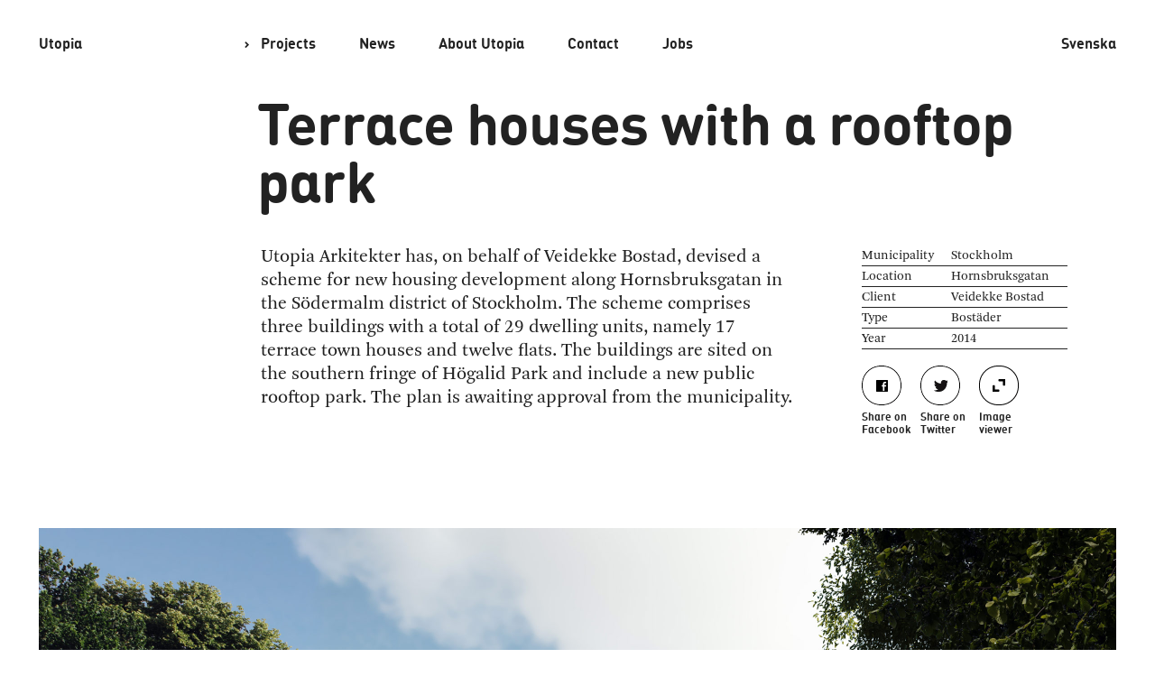

--- FILE ---
content_type: text/html; charset=utf-8
request_url: http://www.utopia.se/en/projects/hornsbruksgatan
body_size: 27034
content:
<!DOCTYPE html>
<html lang="en">
<head>
  <title>Utopia • Hornsbruksgatan</title>
  <meta name="viewport" content="width=device-width, initial-scale=1, maximum-scale=1, user-scalable=no">
  <meta name="description" content="Utopia Arkitekter has, on behalf of Veidekke Bostad, devised a scheme for new housing development along Hornsbruksgatan in the Södermalm district of Stockholm. The scheme comprises three buildings with a total of 29 dwelling units, namely 17 terrace town houses and twelve flats.  The buildings are sited on the southern fringe of Högalid Park and include a new public rooftop park.">
  <link rel="apple-touch-icon" href="/assets/apple-touch-icon-57x57-dccbca21eb4f9cd7016e895c41e149f412a9528488de56302de642ce7519ea77.png">
  <link rel="apple-touch-icon" sizes="72x72" href="/assets/apple-touch-icon-72x72-4d826b6eb837c5202f6b0e0260b65fd399d32ba7e8b4ecb57d77dd832f101c81.png">
  <link rel="apple-touch-icon" sizes="114x114" href="/assets/apple-touch-icon-114x114-9c673f4c8bf779a833ecdea9bbb3931c111065151a8835d735fa0fabcca0b1e4.png">
  <link rel="apple-touch-icon" sizes="144x144" href="/assets/apple-touch-icon-144x144-3a109fdedc7bd14aa58edf78574fee012c555b3f4bc87556348a98d17277be21.png">

  <meta property="og:image" content="//d3s8kabtmtrwoo.cloudfront.net/images/13/1381920925/1-2388x1688.jpg?1381920925">
  <meta property="og:type" content="website">
  <meta property="og:url" content="http://www.utopia.se/en/projects/hornsbruksgatan">
  <meta property="og:title" content="Utopia • Hornsbruksgatan">
  <meta property="og:description" content="Utopia Arkitekter has, on behalf of Veidekke Bostad, devised a scheme for new housing development along Hornsbruksgatan in the Södermalm district of Stockholm. The scheme comprises three buildings with a total of 29 dwelling units, namely 17 terrace town houses and twelve flats.  The buildings are sited on the southern fringe of Högalid Park and include a new public rooftop park.">

  <meta name="p:domain_verify" content="890e76fa77ffed69418fb0a90d79529d">

  <link rel="stylesheet" media="all" href="/assets/application-d6e53fe803122c0114723440bcee9b7dd09ff8eb9a98d1e8eb17fb0226e31ec8.css" />
  <script src="/assets/application-fe93dc908c3eef11b04989b9cdb3dd4aaa5db958a908d20cfe902ac5a6d571dc.js"></script>
  <script src="https://maps.googleapis.com/maps/api/js?v=3.exp&amp;sensor=false"></script>

  <!--[if lt IE 9]>
  <script src="//html5shim.googlecode.com/svn/trunk/html5.js"></script>
  <![endif]-->

  <!--[if IE 8]>
    <link rel="stylesheet" media="all" href="/assets/ie/ie8-ee124e36311b9c225ee0689e8ebce4d8a60c10f85f306665580bfadd6c897203.css" />
  <![endif]-->


  <meta name="csrf-param" content="authenticity_token" />
<meta name="csrf-token" content="NfAW84ltEZ3IctmAreDmZ6zvUf6bRvx8jNg7wCMno6twsCp1hF2bSsnem4yCrdZyI4pzNQyZBj9jJUZTUtbJEA==" />
</head>

<body class="projects"
      data-controller="projects"
      data-action="show"
      >

  <div class="nav-background"></div>


  

  <div class="container">
    <nav class="mainnav">
  <div class="column one alpha header">
    <a class="utopia-name" href="/en">Utopia</a>
    <span class="mainnav-icon mobileonly"><i class="inner"></i></span>
  </div>

  <div class="nav-wrapper">
    <div class="columns three paths">
      <ul class="scroll">
        <li class="projects-menu current"><a href="/en/projects">Projects</a><span class='breadcrumb'> <span class='divider'>›</span> <a href='#' class='breadcrumb-up'>Hornsbruksgatan</a></span></li>
        <li class="news-menu"><a href="/en/news">News</a></li>
        <li class="abouts-menu"><a href="/en/about/what-we-do">About <span class='extended-tablet'>Utopia</span></a>
          <ul class="submenu row">
              <li><a href="/en/about/what-we-do">What we do</a></li>
              <li><a href="/en/about/9">Emma Jonstegs stiftelse</a></li>
              <li><a href="/en/about/how-we-work">How we work</a></li>
              <li><a href="/en/about/6">Kollektivt arbetssätt</a></li>
              <li><a href="/en/about/4">Miljö</a></li>
              <li><a href="/en/about/5">Jämställdhet</a></li>
          </ul>
</li>        <li class="contacts-menu"><a href="/en/contact">Contact</a>
          <ul class="submenu row">
            <li><a class="" href="/en/contact#details">Contact details</a></li>
            <li><a class="" href="/en/contact#team">Team</a></li>
            <li><a class="" href="/en/contact#press"><span class="translation_missing" title="translation missing: en.contact.press">Press</span></a></li>
          </ul>
</li>        <li class="jobs-menu"><a href="/en/jobs">Jobs</a></li>
      </ul>
    </div>

      <div class="column one omega language">
        <ul class="scroll right">
          <li>
                <a href="/se/projekt/hornsbruksgatan">Svenska</a>

          </li>
        </ul>
      </div>
  </div>

  <a href="#" class="up" style="display: none;">›</a>
</nav>

  </div>

  <div class="container" id="global">
    <div class="main row">
      <div class="project">
  <div class="preload-image-1"></div>
  <div class="preload-image-2"></div>
  <div class="preload-image-3"></div>
  <div class="preload-image-4"></div>
  <div class="preload-image-5"></div>
  <div class="preload-image-6"></div>
  <div class="preload-image-7"></div>

  <div class="row project-header">
    <div class="columns four offset-by-one alpha">
      <header>
        <h1>Terrace houses with a rooftop park</h1>
        <div class="preamble"><p><strong>Utopia Arkitekter has, on behalf of Veidekke Bostad, devised a scheme for new housing development along Hornsbruksgatan in the Södermalm district of Stockholm. The scheme comprises three buildings with a total of 29 dwelling units, namely 17 terrace town houses and twelve flats.  The buildings are sited on the southern fringe of Högalid Park and include a new public rooftop park. The plan is awaiting approval from the municipality.</strong></p>
</div>

        <div class="column-right">
        <table class="details">
  <tr>
    <td>Municipality</td>
    <td>Stockholm</td>
  </tr>
  <tr>
    <td><span class="translation_missing" title="translation missing: en.activerecord.attributes.project.location">Location</span></td>
    <td>Hornsbruksgatan</td>
  </tr>
  <tr>
    <td><span class="translation_missing" title="translation missing: en.activerecord.attributes.project.client">Client</span></td>
    <td>
          <a href="http://www.veidekke.se">Veidekke Bostad</a>
    </td>
  </tr>
  <tr>
    <td>Type</td>
    <td>Bostäder</td>
  </tr>
  <tr class="last">
    <td><span class="translation_missing" title="translation missing: en.activerecord.attributes.project.year">Year</span></td>
    <td>2014</td>
  </tr>
</table>


          <div class="project_share">
            <a class="share-facebook" href="http://www.facebook.com/dialog/feed?app_id=215097718634246&amp;link=http://www.utopia.se/en/projects/hornsbruksgatan&amp;redirect_uri=http://www.utopia.se/en/projects/hornsbruksgatan&amp;caption=Hornsbruksgatan&amp;description=Utopia%20Arkitekter%20has,%20on%20behalf%20of%20Veidekke%20Bostad,%20devised%20a%20scheme%20for%20new%20housing%20development%20along%20Hornsbruksgatan%20in%20the%20S%C3%B6dermalm%20district%20of%20Stockholm.%20The%20scheme%20comprises%20three%20buildings%20with%20a%20total%20of%2029%20dwelling%20units,%20namely%2017%20terrace%20town%20houses%20and%20twelve%20flats.%20%20The%20buildings%20are%20sited%20on%20the%20southern%20fringe%20of%20H%C3%B6galid%20Park%20and%20include%20a%20new%20public%20rooftop%20park.%0A">
              <span>Share on Facebook</span>
</a>
            <a class="share-twitter" href="http://twitter.com/intent/tweet?url=http://www.utopia.se/en/projects/hornsbruksgatan&amp;text=Hornsbruksgatan&amp;via=Utopia_ark">
              <span>Share on Twitter</span>
</a>
            <a class="open-image-viewer nomobile" style="display: none;" title="Open in image viewer">
              <span>Image viewer</span>
            </a>
          </div>
        </div>
      </header>
    </div>
  </div>

    <div class="row image">

  <figure
    class="columns five alpha omega full_image"
    data-index="0"
    data-twitter-url="http://twitter.com/intent/tweet?url=http://www.utopia.se/images/13?locale=en&amp;text=Hornsbruksgatan%20%E2%80%93%20One%20of%20three%20new%20housing%20blocks%20in%20Hornsbruksgatan.&amp;via=Utopia_ark"
    data-facebook-url="http://www.facebook.com/dialog/feed?app_id=215097718634246&amp;link=http://www.utopia.se/images/13?locale=en&amp;redirect_uri=http://www.utopia.se/images/13?locale=en&amp;caption=Hornsbruksgatan%20%E2%80%93%20One%20of%20three%20new%20housing%20blocks%20in%20Hornsbruksgatan.&amp;description=Utopia%20Arkitekter%20has,%20on%20behalf%20of%20Veidekke%20Bostad,%20devised%20a%20scheme%20for%20new%20housing%20development%20along%20Hornsbruksgatan%20in%20the%20S%C3%B6dermalm%20district%20of%20Stockholm.%20The%20scheme%20comprises%20three%20buildings%20with%20a%20total%20of%2029%20dwelling%20units,%20namely%2017%20terrace%20town%20houses%20and%20twelve%20flats.%20%20The%20buildings%20are%20sited%20on%20the%20southern%20fringe%20of%20H%C3%B6galid%20Park%20and%20include%20a%20new%20public%20rooftop%20park."
    data-pinterest-url="https://www.pinterest.com/pin/create/button/?url=http://www.utopia.se/images/13?locale=en&amp;media=//d3s8kabtmtrwoo.cloudfront.net/images/13/1381920925/1-2388x1688.jpg?1381920925&amp;description=Hornsbruksgatan%20%E2%80%93%20One%20of%20three%20new%20housing%20blocks%20in%20Hornsbruksgatan."
    >
    <img src="//d3s8kabtmtrwoo.cloudfront.net/images/13/1381920925/1-2388x1688.jpg?1381920925" />
    <figcaption>One of three new housing blocks in Hornsbruksgatan.</figcaption>
  </figure>
</div>

    <div class="row">
  <div class="columns three alpha offset-by-one">
    <article>
      <p>The Hornsbruksgatan redevelopment scheme involves four buildings altogether – a new metro (T-bana) building and three housing blocks. The new buildings will be two to three storeys high and will include a new public rooftop park. The three existing flights of steps between the park and Hornsbruksgatan will be replaced with three new ones. The housing blocks are both beautiful and functional, at the same time presenting smart solutions to a large number of on-site challenges. In addition, the scheme presents a unique and very attractive form of housing – terrace town houses – in the heart of Stockholm.</p>

    </article>
  </div>
</div>
    <div class="row image">

  <figure
    class="columns five alpha omega full_image"
    data-index="1"
    data-twitter-url="http://twitter.com/intent/tweet?url=http://www.utopia.se/images/14?locale=en&amp;text=Hornsbruksgatan%20%E2%80%93%20View%20from%20the%20east.&amp;via=Utopia_ark"
    data-facebook-url="http://www.facebook.com/dialog/feed?app_id=215097718634246&amp;link=http://www.utopia.se/images/14?locale=en&amp;redirect_uri=http://www.utopia.se/images/14?locale=en&amp;caption=Hornsbruksgatan%20%E2%80%93%20View%20from%20the%20east.&amp;description=Utopia%20Arkitekter%20has,%20on%20behalf%20of%20Veidekke%20Bostad,%20devised%20a%20scheme%20for%20new%20housing%20development%20along%20Hornsbruksgatan%20in%20the%20S%C3%B6dermalm%20district%20of%20Stockholm.%20The%20scheme%20comprises%20three%20buildings%20with%20a%20total%20of%2029%20dwelling%20units,%20namely%2017%20terrace%20town%20houses%20and%20twelve%20flats.%20%20The%20buildings%20are%20sited%20on%20the%20southern%20fringe%20of%20H%C3%B6galid%20Park%20and%20include%20a%20new%20public%20rooftop%20park."
    data-pinterest-url="https://www.pinterest.com/pin/create/button/?url=http://www.utopia.se/images/14?locale=en&amp;media=//d3s8kabtmtrwoo.cloudfront.net/images/14/1381921135/2-2388x1688.jpg?1381921135&amp;description=Hornsbruksgatan%20%E2%80%93%20View%20from%20the%20east."
    >
    <img src="//d3s8kabtmtrwoo.cloudfront.net/images/14/1381921135/2-2388x1688.jpg?1381921135" />
    <figcaption>View from the east.</figcaption>
  </figure>
</div>

    <div class="row">
  <div class="columns three alpha offset-by-one">
    <article>
      <p>The forecourts are surfaced with brick pavers, and climbing plants will create a green façade which can eventually reach up to the park vegetation on the roofs. The separate entrances to the terrace houses, together with non-housing premises, add up to a living street environment. The façades are punctuated by bay windows, patios, atrium courts and staggered fronts, to create a varied, living impression. At several points the park will have viewing points on top of façade projections. The brick façades of the housing blocks are for the most part similar in colour to the brickwork of nearby Högalid Church. The overall pattern is broken up by patches of brickwork in various shades of colour, some of which are to be more expensively treated, e.g. with glazed brick.</p>

    </article>
  </div>
</div>
    <div class="row image">
    <a name="facades" class="project-anchor"></a>
    <h2 class="offset-by-one">Façades</h2>

  <figure
    class="columns five alpha omega full_image"
    data-index="2"
    data-twitter-url="http://twitter.com/intent/tweet?url=http://www.utopia.se/images/15?locale=en&amp;text=Hornsbruksgatan%20%E2%80%93%20The%20three%20housing%20blocks%20and%20the%20new%20metro%20building%20planned%20on%20Hornsbruksgatan.&amp;via=Utopia_ark"
    data-facebook-url="http://www.facebook.com/dialog/feed?app_id=215097718634246&amp;link=http://www.utopia.se/images/15?locale=en&amp;redirect_uri=http://www.utopia.se/images/15?locale=en&amp;caption=Hornsbruksgatan%20%E2%80%93%20The%20three%20housing%20blocks%20and%20the%20new%20metro%20building%20planned%20on%20Hornsbruksgatan.&amp;description=Utopia%20Arkitekter%20has,%20on%20behalf%20of%20Veidekke%20Bostad,%20devised%20a%20scheme%20for%20new%20housing%20development%20along%20Hornsbruksgatan%20in%20the%20S%C3%B6dermalm%20district%20of%20Stockholm.%20The%20scheme%20comprises%20three%20buildings%20with%20a%20total%20of%2029%20dwelling%20units,%20namely%2017%20terrace%20town%20houses%20and%20twelve%20flats.%20%20The%20buildings%20are%20sited%20on%20the%20southern%20fringe%20of%20H%C3%B6galid%20Park%20and%20include%20a%20new%20public%20rooftop%20park."
    data-pinterest-url="https://www.pinterest.com/pin/create/button/?url=http://www.utopia.se/images/15?locale=en&amp;media=//d3s8kabtmtrwoo.cloudfront.net/images/15/1386162893/hornsbruksgatan6.png?1386162893&amp;description=Hornsbruksgatan%20%E2%80%93%20The%20three%20housing%20blocks%20and%20the%20new%20metro%20building%20planned%20on%20Hornsbruksgatan."
    >
    <img src="//d3s8kabtmtrwoo.cloudfront.net/images/15/1386162893/hornsbruksgatan6.png?1386162893" />
    <figcaption>The three housing blocks and the new metro building planned on Hornsbruksgatan.</figcaption>
  </figure>
</div>

    <div class="row">
  <div class="columns three alpha offset-by-one">
    <article>
      <p>The present detailed development plan proposes housing development in the form of three new housing blocks (totalling some 30 dwelling units) and a new metro (T-bana) building along the north side of Hornsbruksgatan. All ground floors are duplex (two-storey) terrace housing units with separate entrances on the street side. Retail or restaurant premises on the ground floor. Buildings 2 and 3 also have flats on the upper storey, accessed from a stairwell next to the terrace housing entrances.  Some corners of the buildings are given over to non-housing premises and shophouses. Businesses and entrances on the ground floor. A public parklands is planned on top of the housing units, as an extension to the existing park space. The new park extension has been designed by the LOLA/Lovely landskap landscape architects.</p>

<p>The Hornstull metro station is neglected and in need of refurbishment. The new building, designed by  Tham Videgård Arkitekter, will have three storeys, the top two of which are planned to house offices and possible urban centre functions such as services, a restaurant, shops or a health centre. A market garden with a year-round eco-café/restaurant specialising in locally grown produce is planned on the roof of the new metro building.  The rooftop is also intended to accommodate a public roof terrace with a cafeteria/shop. Access to the park will be facilitated by a public lift from Hornsbruksgatan to Högalid Park.</p>

    </article>
  </div>
</div>
    <div class="row image">
    <a name="hogalid-park-extension" class="project-anchor"></a>
    <h2 class="offset-by-one">Högalid Park extension</h2>

  <figure
    class="columns five alpha omega full_image"
    data-index="3"
    data-twitter-url="http://twitter.com/intent/tweet?url=http://www.utopia.se/images/16?locale=en&amp;text=Hornsbruksgatan%20%E2%80%93%20A%20public%20park%20area%20is%20planned%20on%20top%20of%20the%20housing%20units.%20Illustration:%20LOLA/Lovely%20landskap.&amp;via=Utopia_ark"
    data-facebook-url="http://www.facebook.com/dialog/feed?app_id=215097718634246&amp;link=http://www.utopia.se/images/16?locale=en&amp;redirect_uri=http://www.utopia.se/images/16?locale=en&amp;caption=Hornsbruksgatan%20%E2%80%93%20A%20public%20park%20area%20is%20planned%20on%20top%20of%20the%20housing%20units.%20Illustration:%20LOLA/Lovely%20landskap.&amp;description=Utopia%20Arkitekter%20has,%20on%20behalf%20of%20Veidekke%20Bostad,%20devised%20a%20scheme%20for%20new%20housing%20development%20along%20Hornsbruksgatan%20in%20the%20S%C3%B6dermalm%20district%20of%20Stockholm.%20The%20scheme%20comprises%20three%20buildings%20with%20a%20total%20of%2029%20dwelling%20units,%20namely%2017%20terrace%20town%20houses%20and%20twelve%20flats.%20%20The%20buildings%20are%20sited%20on%20the%20southern%20fringe%20of%20H%C3%B6galid%20Park%20and%20include%20a%20new%20public%20rooftop%20park."
    data-pinterest-url="https://www.pinterest.com/pin/create/button/?url=http://www.utopia.se/images/16?locale=en&amp;media=//d3s8kabtmtrwoo.cloudfront.net/images/16/1381930174/4-2388x1546.jpg?1381930174&amp;description=Hornsbruksgatan%20%E2%80%93%20A%20public%20park%20area%20is%20planned%20on%20top%20of%20the%20housing%20units.%20Illustration:%20LOLA/Lovely%20landskap."
    >
    <img src="//d3s8kabtmtrwoo.cloudfront.net/images/16/1381930174/4-2388x1546.jpg?1381930174" />
    <figcaption>A public park area is planned on top of the housing units. Illustration: LOLA/Lovely landskap.</figcaption>
  </figure>
</div>

    <div class="row image">

  <figure
    class="columns five alpha omega full_image"
    data-index="4"
    data-twitter-url="http://twitter.com/intent/tweet?url=http://www.utopia.se/images/17?locale=en&amp;text=Hornsbruksgatan%20%E2%80%93%20H%C3%B6galid%20Park,%20viewed%20from%20the%20west.%20Illustration:%20LOLA/Lovely%20landskap.&amp;via=Utopia_ark"
    data-facebook-url="http://www.facebook.com/dialog/feed?app_id=215097718634246&amp;link=http://www.utopia.se/images/17?locale=en&amp;redirect_uri=http://www.utopia.se/images/17?locale=en&amp;caption=Hornsbruksgatan%20%E2%80%93%20H%C3%B6galid%20Park,%20viewed%20from%20the%20west.%20Illustration:%20LOLA/Lovely%20landskap.&amp;description=Utopia%20Arkitekter%20has,%20on%20behalf%20of%20Veidekke%20Bostad,%20devised%20a%20scheme%20for%20new%20housing%20development%20along%20Hornsbruksgatan%20in%20the%20S%C3%B6dermalm%20district%20of%20Stockholm.%20The%20scheme%20comprises%20three%20buildings%20with%20a%20total%20of%2029%20dwelling%20units,%20namely%2017%20terrace%20town%20houses%20and%20twelve%20flats.%20%20The%20buildings%20are%20sited%20on%20the%20southern%20fringe%20of%20H%C3%B6galid%20Park%20and%20include%20a%20new%20public%20rooftop%20park."
    data-pinterest-url="https://www.pinterest.com/pin/create/button/?url=http://www.utopia.se/images/17?locale=en&amp;media=//d3s8kabtmtrwoo.cloudfront.net/images/17/1381926703/5-2388x1492.jpg?1381926703&amp;description=Hornsbruksgatan%20%E2%80%93%20H%C3%B6galid%20Park,%20viewed%20from%20the%20west.%20Illustration:%20LOLA/Lovely%20landskap."
    >
    <img src="//d3s8kabtmtrwoo.cloudfront.net/images/17/1381926703/5-2388x1492.jpg?1381926703" />
    <figcaption>Högalid Park, viewed from the west. Illustration: LOLA/Lovely landskap.</figcaption>
  </figure>
</div>

    <div class="row">
  <div class="columns three alpha offset-by-one">
    <article>
      <p>Stockholm is one of the fastest-growing cities in Europe and needs more housing. I am happy that we can now go ahead with our plans for developing Hornsbruksgatan into a real city street with new homes and more opportunities for relaxed urban living. The idea is for the new housing blocks also to provide more public park space than exists at present, and accordingly it is proposed to make the rooftops an extension of the existing Högalid Park. This ”Park Roof” faces south, to the benefit of those wishing, for example, to have an evening BBQ, sunbathe or grow their own produce.</p>

<p>— Regina Kevius, City Planning Commissioner (Moderate Party)</p>

    </article>
  </div>
</div>

  <div class="project_padding"></div>
  <div class="project_footer">
    <div class="project_prev">
      <a href="/en/projects/spegelhuset">
        <span class="arrow">«</span>
        <div class="bullseye_container">
          <img class="thumb" src="//d3s8kabtmtrwoo.cloudfront.net/projects/39/bullseye/1396881424/spegelhuset3.jpg?1396881424" />
          <img src="/assets/projects-sidebar-mask-ie-5d01800737e6ffd1d69ec815970c84326195774aeb8723e67a1927a6c04e9ecf.png" class="ie-mask" alt="mask">
        </div>
        <span class="project_name">Spegelhuset</span>
</a>    </div>

    <div class="project_share">
      <a class="share-twitter" href="http://twitter.com/intent/tweet?url=http://www.utopia.se/en/projects/hornsbruksgatan&amp;text=Hornsbruksgatan&amp;via=Utopia_ark">
        <span>Twitter</span>
</a>
      <a class="share-facebook" href="http://www.facebook.com/dialog/feed?app_id=215097718634246&amp;link=http://www.utopia.se/en/projects/hornsbruksgatan&amp;redirect_uri=http://www.utopia.se/en/projects/hornsbruksgatan&amp;caption=Hornsbruksgatan&amp;description=Utopia%20Arkitekter%20has,%20on%20behalf%20of%20Veidekke%20Bostad,%20devised%20a%20scheme%20for%20new%20housing%20development%20along%20Hornsbruksgatan%20in%20the%20S%C3%B6dermalm%20district%20of%20Stockholm.%20The%20scheme%20comprises%20three%20buildings%20with%20a%20total%20of%2029%20dwelling%20units,%20namely%2017%20terrace%20town%20houses%20and%20twelve%20flats.%20%20The%20buildings%20are%20sited%20on%20the%20southern%20fringe%20of%20H%C3%B6galid%20Park%20and%20include%20a%20new%20public%20rooftop%20park.%0A">
        <span>Facebook</span>
</a>
      <a href="#" class="share-up"></a>
    </div>

    <div class="project_next">
      <a href="/en/projects/49">
        <span class="project_name">Trasmattan</span>
        <div class="bullseye_container">
          <img class="thumb" src="//d3s8kabtmtrwoo.cloudfront.net/projects/49/bullseye/1440074887/Bullseye.jpg?1440074887" />
          <img src="/assets/projects-sidebar-mask-ie-5d01800737e6ffd1d69ec815970c84326195774aeb8723e67a1927a6c04e9ecf.png" class="ie-mask" alt="mask">
        </div>
        <span class="arrow">»</span>
</a>    </div>
  </div>
</div>

<div id="share-widget">
  <a class="share-facebook" title="Share this image on Facebook"></a><a class="share-twitter" title="Share this image on Twitter"></a><a class="share-pinterest" title="Share this image on Pinterest"></a><a class="open-image-viewer" title="Open in image viewer"></a>
</div>


    </div>
    <footer class="clearfix">
  <div class="left">
    <span class="extended-tablet">Utopia Arkitekter AB</span>
    <span>Järntorget 78, 111 29 Stockholm</span>
    <span><a href="mailto:info@utopia.se">info@utopia.se</a></span>
    <span><a href="tel:+46812031580">+46&nbsp;8&nbsp;120&nbsp;315&nbsp;80</a></span>
  </div>
  <div class="right">
    <span><span class='extended'>Follow us on </span><a href='https://www.facebook.com/utopiaarkitekter' class='footer_facebook'>Facebook</a><span class='extended'> and </span><a href='https://twitter.com/Utopia_ark'>Twitter</a></span>
  </div>
</footer>                                                                              
  </div>

  <div id="image-viewer" style="display: none;">
  <div class="column one">
    <header>
      <h1><a href="/en">Utopia</a></h1>
      <h2>Image viewer</h2>
      <h3>Hornsbruksgatan</h3>
      
      <div id="image-title"></div>
    </header>

    <table class="details">
  <tr>
    <td>Municipality</td>
    <td>Stockholm</td>
  </tr>
  <tr>
    <td><span class="translation_missing" title="translation missing: en.activerecord.attributes.project.location">Location</span></td>
    <td>Hornsbruksgatan</td>
  </tr>
  <tr>
    <td><span class="translation_missing" title="translation missing: en.activerecord.attributes.project.client">Client</span></td>
    <td>
          <a href="http://www.veidekke.se">Veidekke Bostad</a>
    </td>
  </tr>
  <tr>
    <td>Type</td>
    <td>Bostäder</td>
  </tr>
  <tr class="last">
    <td><span class="translation_missing" title="translation missing: en.activerecord.attributes.project.year">Year</span></td>
    <td>2014</td>
  </tr>
</table>

  </div>
  <div class="slideshow">
    <ul class="slides">
        <li data-title="One of three new housing blocks in Hornsbruksgatan." data-headline="" data-index="0"><img src="//d3s8kabtmtrwoo.cloudfront.net/images/13/1381920925/1-2388x1688.jpg?1381920925" /></li>
        <li data-title="View from the east." data-headline="" data-index="1"><img src="//d3s8kabtmtrwoo.cloudfront.net/images/14/1381921135/2-2388x1688.jpg?1381921135" /></li>
        <li data-title="The three housing blocks and the new metro building planned on Hornsbruksgatan." data-headline="Façades" data-index="2"><img src="//d3s8kabtmtrwoo.cloudfront.net/images/15/1386162893/hornsbruksgatan6.png?1386162893" /></li>
        <li data-title="A public park area is planned on top of the housing units. Illustration: LOLA/Lovely landskap." data-headline="Högalid Park extension" data-index="3"><img src="//d3s8kabtmtrwoo.cloudfront.net/images/16/1381930174/4-2388x1546.jpg?1381930174" /></li>
        <li data-title="Högalid Park, viewed from the west. Illustration: LOLA/Lovely landskap." data-headline="" data-index="4"><img src="//d3s8kabtmtrwoo.cloudfront.net/images/17/1381926703/5-2388x1492.jpg?1381926703" /></li>
    </ul>
     <a class="close-button">›‹</a>
  </div>
</div>


  <div id="resize-message" style="display: none;">
    Resizing …
  </div>

  <script>

  (function(i,s,o,g,r,a,m){i['GoogleAnalyticsObject']=r;i[r]=i[r]||function(){
  (i[r].q=i[r].q||[]).push(arguments)},i[r].l=1*new Date();a=s.createElement(o),
  m=s.getElementsByTagName(o)[0];a.async=1;a.src=g;m.parentNode.insertBefore(a,m)
  })(window,document,'script','//www.google-analytics.com/analytics.js','ga');

  ga('create', 'UA-7449739-1', 'auto');
  ga('send', 'pageview');

  </script>	

</body>
</html>


--- FILE ---
content_type: text/css
request_url: http://www.utopia.se/assets/application-d6e53fe803122c0114723440bcee9b7dd09ff8eb9a98d1e8eb17fb0226e31ec8.css
body_size: 15556
content:
.sp-container{position:absolute;top:0;left:0;display:inline-block;*display:inline;*zoom:1;z-index:9999994;overflow:hidden}.sp-container.sp-flat{position:relative}.sp-container,.sp-container *{box-sizing:content-box}.sp-top{position:relative;width:100%;display:inline-block}.sp-top-inner{position:absolute;top:0;left:0;bottom:0;right:0}.sp-color{position:absolute;top:0;left:0;bottom:0;right:20%}.sp-hue{position:absolute;top:0;right:0;bottom:0;left:84%;height:100%}.sp-clear-enabled .sp-hue{top:33px;height:77.5%}.sp-fill{padding-top:80%}.sp-sat,.sp-val{position:absolute;top:0;left:0;right:0;bottom:0}.sp-alpha-enabled .sp-top{margin-bottom:18px}.sp-alpha-enabled .sp-alpha{display:block}.sp-alpha-handle{position:absolute;top:-4px;bottom:-4px;width:6px;left:50%;cursor:pointer;border:1px solid black;background:white;opacity:.8}.sp-alpha{display:none;position:absolute;bottom:-14px;right:0;left:0;height:8px}.sp-alpha-inner{border:solid 1px #333}.sp-clear{display:none}.sp-clear.sp-clear-display{background-position:center}.sp-clear-enabled .sp-clear{display:block;position:absolute;top:0px;right:0;bottom:0;left:84%;height:28px}.sp-container,.sp-replacer,.sp-preview,.sp-dragger,.sp-slider,.sp-alpha,.sp-clear,.sp-alpha-handle,.sp-container.sp-dragging .sp-input,.sp-container button{-webkit-user-select:none;-moz-user-select:-moz-none;-o-user-select:none;-ms-user-select:none;user-select:none}.sp-container.sp-input-disabled .sp-input-container{display:none}.sp-container.sp-buttons-disabled .sp-button-container{display:none}.sp-container.sp-palette-buttons-disabled .sp-palette-button-container{display:none}.sp-palette-only .sp-picker-container{display:none}.sp-palette-disabled .sp-palette-container{display:none}.sp-initial-disabled .sp-initial{display:none}.sp-sat{background-image:linear-gradient(to right, #fff, rgba(204,154,129,0));-ms-filter:"progid:DXImageTransform.Microsoft.gradient(GradientType = 1, startColorstr=#FFFFFFFF, endColorstr=#00CC9A81)";filter:progid:DXImageTransform.Microsoft.gradient(GradientType = 1, startColorstr='#FFFFFFFF', endColorstr='#00CC9A81')}.sp-val{background-image:linear-gradient(to top, #000, rgba(204,154,129,0));-ms-filter:"progid:DXImageTransform.Microsoft.gradient(startColorstr=#00CC9A81, endColorstr=#FF000000)";filter:progid:DXImageTransform.Microsoft.gradient(startColorstr='#00CC9A81', endColorstr='#FF000000')}.sp-hue{background:linear-gradient(to bottom, red 0%, #ff0 17%, lime 33%, cyan 50%, blue 67%, #f0f 83%, red 100%)}.sp-1{height:17%;filter:progid:DXImageTransform.Microsoft.gradient(startColorstr='#ff0000', endColorstr='#ffff00')}.sp-2{height:16%;filter:progid:DXImageTransform.Microsoft.gradient(startColorstr='#ffff00', endColorstr='#00ff00')}.sp-3{height:17%;filter:progid:DXImageTransform.Microsoft.gradient(startColorstr='#00ff00', endColorstr='#00ffff')}.sp-4{height:17%;filter:progid:DXImageTransform.Microsoft.gradient(startColorstr='#00ffff', endColorstr='#0000ff')}.sp-5{height:16%;filter:progid:DXImageTransform.Microsoft.gradient(startColorstr='#0000ff', endColorstr='#ff00ff')}.sp-6{height:17%;filter:progid:DXImageTransform.Microsoft.gradient(startColorstr='#ff00ff', endColorstr='#ff0000')}.sp-hidden{display:none !important}.sp-cf:before,.sp-cf:after{content:"";display:table}.sp-cf:after{clear:both}.sp-cf{*zoom:1}@media (max-device-width: 480px){.sp-color{right:40%}.sp-hue{left:63%}.sp-fill{padding-top:60%}}.sp-dragger{border-radius:5px;height:5px;width:5px;border:1px solid #fff;background:#000;cursor:pointer;position:absolute;top:0;left:0}.sp-slider{position:absolute;top:0;cursor:pointer;height:3px;left:-1px;right:-1px;border:1px solid #000;background:white;opacity:.8}.sp-container{border-radius:0;background-color:#ECECEC;border:solid 1px #f0c49B;padding:0}.sp-container,.sp-container button,.sp-container input,.sp-color,.sp-hue,.sp-clear{font:normal 12px "Lucida Grande", "Lucida Sans Unicode", "Lucida Sans", Geneva, Verdana, sans-serif;-ms-box-sizing:border-box;box-sizing:border-box}.sp-top{margin-bottom:3px}.sp-color,.sp-hue,.sp-clear{border:solid 1px #666}.sp-input-container{float:right;width:100px;margin-bottom:4px}.sp-initial-disabled .sp-input-container{width:100%}.sp-input{font-size:12px !important;border:1px inset;padding:4px 5px;margin:0;width:100%;background:transparent;border-radius:3px;color:#222}.sp-input:focus{border:1px solid orange}.sp-input.sp-validation-error{border:1px solid red;background:#fdd}.sp-picker-container,.sp-palette-container{float:left;position:relative;padding:10px;padding-bottom:300px;margin-bottom:-290px}.sp-picker-container{width:172px;border-left:solid 1px #fff}.sp-palette-container{border-right:solid 1px #ccc}.sp-palette-only .sp-palette-container{border:0}.sp-palette .sp-thumb-el{display:block;position:relative;float:left;width:24px;height:15px;margin:3px;cursor:pointer;border:solid 2px transparent}.sp-palette .sp-thumb-el:hover,.sp-palette .sp-thumb-el.sp-thumb-active{border-color:orange}.sp-thumb-el{position:relative}.sp-initial{float:left;border:solid 1px #333}.sp-initial span{width:30px;height:25px;border:none;display:block;float:left;margin:0}.sp-initial .sp-clear-display{background-position:center}.sp-palette-button-container,.sp-button-container{float:right}.sp-replacer{margin:0;overflow:hidden;cursor:pointer;padding:4px;display:inline-block;*zoom:1;*display:inline;border:solid 1px #91765d;background:#eee;color:#333;vertical-align:middle}.sp-replacer:hover,.sp-replacer.sp-active{border-color:#F0C49B;color:#111}.sp-replacer.sp-disabled{cursor:default;border-color:silver;color:silver}.sp-dd{padding:2px 0;height:16px;line-height:16px;float:left;font-size:10px}.sp-preview{position:relative;width:25px;height:20px;border:solid 1px #222;margin-right:5px;float:left;z-index:0}.sp-palette{*width:220px;max-width:220px}.sp-palette .sp-thumb-el{width:16px;height:16px;margin:2px 1px;border:solid 1px #d0d0d0}.sp-container{padding-bottom:0}.sp-container button{background-color:#eeeeee;background-image:linear-gradient(to bottom, #eee, #ccc);border:1px solid #ccc;border-bottom:1px solid #bbb;border-radius:3px;color:#333;font-size:14px;line-height:1;padding:5px 4px;text-align:center;text-shadow:0 1px 0 #eee;vertical-align:middle}.sp-container button:hover{background-color:#dddddd;background-image:linear-gradient(to bottom, #ddd, #bbb);border:1px solid #bbb;border-bottom:1px solid #999;cursor:pointer;text-shadow:0 1px 0 #ddd}.sp-container button:active{border:1px solid #aaa;border-bottom:1px solid #888;-ms-box-shadow:inset 0 0 5px 2px #aaaaaa, 0 1px 0 0 #eeeeee;-o-box-shadow:inset 0 0 5px 2px #aaaaaa, 0 1px 0 0 #eeeeee;box-shadow:inset 0 0 5px 2px #aaaaaa, 0 1px 0 0 #eeeeee}.sp-cancel{font-size:11px;color:#d93f3f !important;margin:0;padding:2px;margin-right:5px;vertical-align:middle;text-decoration:none}.sp-cancel:hover{color:#d93f3f !important;text-decoration:underline}.sp-palette span:hover,.sp-palette span.sp-thumb-active{border-color:#000}.sp-preview,.sp-alpha,.sp-thumb-el{position:relative;background-image:url([data-uri])}.sp-preview-inner,.sp-alpha-inner,.sp-thumb-inner{display:block;position:absolute;top:0;left:0;bottom:0;right:0}.sp-palette .sp-thumb-inner{background-position:50% 50%;background-repeat:no-repeat}.sp-palette .sp-thumb-light.sp-thumb-active .sp-thumb-inner{background-image:url([data-uri])}.sp-palette .sp-thumb-dark.sp-thumb-active .sp-thumb-inner{background-image:url([data-uri])}.sp-clear-display{background-repeat:no-repeat;background-position:center;background-image:url([data-uri])}time.circular{position:absolute;top:0;left:0;border:1px solid black;display:block;width:36px;height:36px;border-radius:20px;text-align:center;font:11px/26px "utopiascregular" !important}time.circular span{position:absolute}time.circular span.day{right:18px;top:1px}time.circular span.day.single{right:19px}time.circular span.slash{top:5px;left:18px;width:1px;height:26px;display:inline-block;background:black;transform:rotate(45deg);text-indent:-100px;overflow:hidden}time.circular span.month{bottom:1px;left:19px}time.circular span.month.single{left:21px}@-webkit-keyframes fadein{from{opacity:0}to{opacity:1}}@keyframes fadein{from{opacity:0}to{opacity:1}}@keyframes fadein{from{opacity:0}to{opacity:1}}@font-face{font-family:"utopiascregular";src:url(/assets/arnhesmacapnor-webfont-369510785df83a77ed787d8044894252b0e3ef1ea684b565508fc103b7541fb0.woff) format("woff");font-weight:normal;font-style:normal}@font-face{font-family:"ArnhemPro-Blond";src:url(/assets/ArnhemPro-Blond-8917ee13265fd756f6f98237bcf0abebabcbb7673abf5ac46bebf5b4904350b9.woff) format("woff");font-weight:normal;font-style:normal}@font-face{font-family:"ArnhemPro-BlondItalic";src:url(/assets/ArnhemPro-BlondItalic-9ef13db66508d91177fb0494a261e55bae3fcdd58f017fdb75281c084281c52b.woff) format("woff");font-weight:normal;font-style:normal}@font-face{font-family:"ArnhemPro-Bold";src:url(/assets/ArnhemPro-Black-c947c3e799a8b0183c1a3556d9abf4884b2308144931dd46b0862436ab38268d.woff) format("woff");font-weight:normal;font-style:normal}@font-face{font-family:"dutopiaregular";src:url(/assets/utopia_8-webfont-1b748ca0d9db8a1567e8afe8615266bfc7f42600731813f91b14fd3739d5325d.woff) format("woff");font-weight:normal;font-style:normal}html,body,div,span,applet,object,iframe,h1,h2,h3,h4,h5,h6,p,blockquote,pre,a,abbr,acronym,address,big,cite,code,del,dfn,em,img,ins,kbd,q,s,samp,small,strike,strong,sub,sup,tt,var,b,u,i,center,dl,dt,dd,ol,ul,li,fieldset,form,label,legend,table,caption,tbody,tfoot,thead,tr,th,td,article,aside,canvas,details,embed,figure,figcaption,footer,header,hgroup,menu,nav,output,ruby,section,summary,time,mark,audio,video{margin:0;padding:0;border:0;font-size:100%;font:inherit;vertical-align:baseline}article,aside,details,figcaption,figure,footer,header,hgroup,menu,nav,section{display:block}body{line-height:1}ol,ul{list-style:none}blockquote,q{quotes:none}blockquote:before,blockquote:after,q:before,q:after{content:"";content:none}table{border-collapse:collapse;border-spacing:0}body{background:#fff;font:16px/24px "ArnhemPro-Blond", serif;color:#222;-webkit-text-size-adjust:100%;-webkit-font-smoothing:antialiased;-webkit-animation:fadein 0.7s;animation:fadein 0.7s}body em{font-style:normal;font-family:"ArnhemPro-BlondItalic", serif}body strong{font-family:"ArnhemPro-Bold", serif;font-weight:normal}h1,h2,h3,h4,h5,h6{color:#222;font-family:"dutopiaregular", serif;font-weight:normal}h1 a,h2 a,h3 a,h4 a,h5 a,h6 a{font-weight:inherit}h1{font-size:64px;line-height:64px;margin-bottom:14px}h2{font-size:36px;line-height:40px;margin-bottom:10px}h3{font-size:28px;line-height:34px;margin-bottom:8px}h4{font-size:21px;line-height:30px;margin-bottom:4px}h5{font-size:17px;line-height:24px}h6{font-size:14px;line-height:21px}.subheader{color:#777}p{margin:0 0 8px 0;font-size:18px;line-height:24px;-webkit-font-smoothing:antialiased}p img{margin:0}p.lead{font-size:21px;line-height:27px;color:#777}em{font-style:italic}strong{font-weight:bold}small{font-size:80%}blockquote,blockquote p{font-size:18px;line-height:24px}blockquote{margin:0 0 20px;padding:0;border-left:0px solid #ddd}blockquote cite{display:block;font-size:12px;color:#555}blockquote cite:before{content:"\2014 \0020"}blockquote cite a,blockquote cite a:visited,blockquote cite a:visited{color:#555}hr{border:solid #ddd;border-width:1px 0 0;clear:both;margin:10px 0 30px;height:0}a,a:visited{color:#222;text-decoration:underline;outline:0}a:hover,a:focus{color:#222}p a,p a:visited{line-height:inherit}ul,ol{margin-bottom:20px}ul{list-style:none outside}ol{list-style:decimal}ol,ul.square,ul.circle,ul.disc{margin-left:30px}ul.square{list-style:square outside}ul.circle{list-style:circle outside}ul.disc{list-style:disc outside}ul ul,ul ol,ol ol,ol ul{margin:4px 0 5px 30px;font-size:90%}ul ul li,ul ol li,ol ol li,ol ul li{margin-bottom:8px}li{line-height:18px;margin-bottom:4px}ul.large li{line-height:21px}li p{line-height:21px}img.scale-with-grid{max-width:100%;height:auto}.button,button,input[type="submit"],input[type="reset"],input[type="button"]{background:#eee;background:#eee linear-gradient(top, rgba(255,255,255,0.2) 0%, rgba(0,0,0,0.2) 100%);border:1px solid #aaa;border-top:1px solid #ccc;border-left:1px solid #ccc;border-radius:3px;color:#222;display:inline-block;font-size:11px;font-weight:bold;text-decoration:none;text-shadow:0 1px rgba(255,255,255,0.75);cursor:pointer;margin-bottom:20px;line-height:normal;padding:8px 10px;font-family:"ArnhemPro-Blond", serif}.button:hover,button:hover,input[type="submit"]:hover,input[type="reset"]:hover,input[type="button"]:hover{color:#222;background:#ddd;background:#ddd linear-gradient(top, rgba(255,255,255,0.3) 0%, rgba(0,0,0,0.3) 100%);border:1px solid #888;border-top:1px solid #aaa;border-left:1px solid #aaa}.button:active,button:active,input[type="submit"]:active,input[type="reset"]:active,input[type="button"]:active{border:1px solid #666;background:#ccc;background:#ccc linear-gradient(top, rgba(255,255,255,0.35) 0%, rgba(10,10,10,0.4) 100%)}.button.full-width,button.full-width,input.full-width[type="submit"],input.full-width[type="reset"],input.full-width[type="button"]{width:100%;padding-left:0 !important;padding-right:0 !important;text-align:center}button::-moz-focus-inner,input::-moz-focus-inner{border:0;padding:0}form{margin-bottom:20px}fieldset{margin-bottom:20px}input[type="text"],input[type="password"],input[type="email"],input[type="url"],textarea,select{border:1px solid #ccc;padding:6px 4px;outline:none;border-radius:2px;font:13px "HelveticaNeue", "Helvetica Neue", Helvetica, Arial, sans-serif;color:#777;margin:0;width:98%;max-width:100%;display:block;margin-bottom:20px;background:#fff}select{padding:0}input[type="text"]:focus,input[type="password"]:focus,input[type="email"]:focus,input[type="url"]:focus,textarea:focus{border:1px solid #aaa;color:#222;box-shadow:0 0 3px rgba(0,0,0,0.2)}textarea{min-height:60px}label,legend{display:block;font-weight:bold;font-size:13px}select{width:100%}input[type="checkbox"]{float:left;display:inline}label span,legend span{font-weight:normal;font-size:13px;color:#222}.remove-bottom{margin-bottom:0 !important}.half-bottom{margin-bottom:10px !important}.add-bottom{margin-bottom:20px !important}.abouts h1{margin-bottom:40px}.abouts h2{margin-top:48px;margin-bottom:20px;font-size:42px;line-height:46px;letter-spacing:-1px}.abouts .preamble{margin-bottom:2em}.abouts .preamble p,.abouts .preamble p strong{font-size:20px;line-height:26px;font-weight:normal;font-family:"ArnhemPro-Blond", serif}.abouts .clients{font-size:18px;line-height:26px}.abouts .clients li{float:left;padding-right:16px;line-height:26px}.abouts .clients a:hover{text-decoration:none;border-bottom:1px solid #222222}.abouts .sidebar{padding-top:2px}.abouts .sidebar h2{margin-top:0;padding-left:3px;letter-spacing:1px}.inline label{display:inline;padding-right:6px}.admin-thumb{height:50px;width:auto}.admin{background:#ffecef !important}.admin #error_explanation{color:red}.admin .main{padding-top:25px}.admin table{width:100%;margin-bottom:10px}.admin table tr{border-bottom:1px solid grey}.admin table tr:hover{background:white}.admin table td,.admin table th{padding:10px 18px 10px 4px;line-height:18px}.admin table td:last-child,.admin table th:last-child{padding-right:4px}.admin table td.main_column{font-weight:bold}.admin .gallery img{max-width:100%;height:auto}.admin h1{color:black !important;margin-bottom:14px !important}.admin .sortable,.admin .related{margin-top:5px}.admin .sortable .handle,.admin .related .handle{cursor:move}.admin .sortable li,.admin .related li{border-bottom:1px solid grey;padding:5px 0;margin:0;cursor:move}.admin .help{margin-bottom:8px}.admin .help code{font-family:Courier}.admin .help code p{font-size:12px;line-height:16px;margin-bottom:16px}.admin .help code em{font-weight:bold;font-style:regular}.admin .bullseye{-webkit-mask-image:url(/assets/projects-sidebar-mask-8e703286ed2281f0a9e790134d0be324753d62fe30684fb2c9aac3c56945c48d.png);mask-image:url(/assets/projects-sidebar-mask-8e703286ed2281f0a9e790134d0be324753d62fe30684fb2c9aac3c56945c48d.png);width:56px;height:56px}.admin .actions{margin-top:10px}.admin input[type="number"]{width:30px;height:20px;padding:1px 5px}.admin small{display:block;margin-top:-17px;margin-bottom:12px}.admin .deprecated a{text-decoration:line-through}.admin .columns.has-counter{position:relative}.admin .counter{position:absolute;right:0;top:0;font-size:13px}.admin .counter.warning{color:#fc97a7}.admin .counter.exceeded{color:#ff1b3f}.admin .attachments li{float:left;min-width:150px}.admin .attachments li img{height:125px}.admin .attachments li a{font-size:80%;text-decoration:underline}.admin .attachments li label{font-weight:normal}.admin h3{margin-top:26px}.preview .sp-container{display:none}.attachable figure.small{float:left;display:block;width:50%;box-sizing:border-box;padding-right:18px;padding-bottom:18px;margin-top:5px}.attachable figure.medium{margin:1em 0 1.5em}.attachable figure.large{width:1195px;margin-left:-246px;padding:1em 0 2em}.attachable figure.large figcaption{margin-left:246px}.attachable figure img{width:100%}.attachable figure figcaption{font-weight:bold;font:16px "dutopiaregular"}@keyframes fadein{from{opacity:0}to{opacity:1}}@font-face{font-family:"utopiascregular";src:url(/assets/arnhesmacapnor-webfont-369510785df83a77ed787d8044894252b0e3ef1ea684b565508fc103b7541fb0.woff) format("woff");font-weight:normal;font-style:normal}@font-face{font-family:"ArnhemPro-Blond";src:url(/assets/ArnhemPro-Blond-8917ee13265fd756f6f98237bcf0abebabcbb7673abf5ac46bebf5b4904350b9.woff) format("woff");font-weight:normal;font-style:normal}@font-face{font-family:"ArnhemPro-BlondItalic";src:url(/assets/ArnhemPro-BlondItalic-9ef13db66508d91177fb0494a261e55bae3fcdd58f017fdb75281c084281c52b.woff) format("woff");font-weight:normal;font-style:normal}@font-face{font-family:"ArnhemPro-Bold";src:url(/assets/ArnhemPro-Black-c947c3e799a8b0183c1a3556d9abf4884b2308144931dd46b0862436ab38268d.woff) format("woff");font-weight:normal;font-style:normal}@font-face{font-family:"dutopiaregular";src:url(/assets/utopia_8-webfont-1b748ca0d9db8a1567e8afe8615266bfc7f42600731813f91b14fd3739d5325d.woff) format("woff");font-weight:normal;font-style:normal}html,body,div,span,applet,object,iframe,h1,h2,h3,h4,h5,h6,p,blockquote,pre,a,abbr,acronym,address,big,cite,code,del,dfn,em,img,ins,kbd,q,s,samp,small,strike,strong,sub,sup,tt,var,b,u,i,center,dl,dt,dd,ol,ul,li,fieldset,form,label,legend,table,caption,tbody,tfoot,thead,tr,th,td,article,aside,canvas,details,embed,figure,figcaption,footer,header,hgroup,menu,nav,output,ruby,section,summary,time,mark,audio,video{margin:0;padding:0;border:0;font-size:100%;font:inherit;vertical-align:baseline}article,aside,details,figcaption,figure,footer,header,hgroup,menu,nav,section{display:block}body{line-height:1}ol,ul{list-style:none}blockquote,q{quotes:none}blockquote:before,blockquote:after,q:before,q:after{content:"";content:none}table{border-collapse:collapse;border-spacing:0}body{background:#fff;font:16px/24px "ArnhemPro-Blond", serif;color:#222;-webkit-text-size-adjust:100%;-webkit-font-smoothing:antialiased;-webkit-animation:fadein 0.7s;animation:fadein 0.7s}body em{font-style:normal;font-family:"ArnhemPro-BlondItalic", serif}body strong{font-family:"ArnhemPro-Bold", serif;font-weight:normal}h1,h2,h3,h4,h5,h6{color:#222;font-family:"dutopiaregular", serif;font-weight:normal}h1 a,h2 a,h3 a,h4 a,h5 a,h6 a{font-weight:inherit}h1{font-size:64px;line-height:64px;margin-bottom:14px}h2{font-size:36px;line-height:40px;margin-bottom:10px}h3{font-size:28px;line-height:34px;margin-bottom:8px}h4{font-size:21px;line-height:30px;margin-bottom:4px}h5{font-size:17px;line-height:24px}h6{font-size:14px;line-height:21px}.subheader{color:#777}p{margin:0 0 8px 0;font-size:18px;line-height:24px;-webkit-font-smoothing:antialiased}p img{margin:0}p.lead{font-size:21px;line-height:27px;color:#777}em{font-style:italic}strong{font-weight:bold}small{font-size:80%}blockquote,blockquote p{font-size:18px;line-height:24px}blockquote{margin:0 0 20px;padding:0;border-left:0px solid #ddd}blockquote cite{display:block;font-size:12px;color:#555}blockquote cite:before{content:"\2014 \0020"}blockquote cite a,blockquote cite a:visited,blockquote cite a:visited{color:#555}hr{border:solid #ddd;border-width:1px 0 0;clear:both;margin:10px 0 30px;height:0}a,a:visited{color:#222;text-decoration:underline;outline:0}a:hover,a:focus{color:#222}p a,p a:visited{line-height:inherit}ul,ol{margin-bottom:20px}ul{list-style:none outside}ol{list-style:decimal}ol,ul.square,ul.circle,ul.disc{margin-left:30px}ul.square{list-style:square outside}ul.circle{list-style:circle outside}ul.disc{list-style:disc outside}ul ul,ul ol,ol ol,ol ul{margin:4px 0 5px 30px;font-size:90%}ul ul li,ul ol li,ol ol li,ol ul li{margin-bottom:8px}li{line-height:18px;margin-bottom:4px}ul.large li{line-height:21px}li p{line-height:21px}img.scale-with-grid{max-width:100%;height:auto}.button,button,input[type="submit"],input[type="reset"],input[type="button"]{background:#eee;background:#eee linear-gradient(top, rgba(255,255,255,0.2) 0%, rgba(0,0,0,0.2) 100%);border:1px solid #aaa;border-top:1px solid #ccc;border-left:1px solid #ccc;border-radius:3px;color:#222;display:inline-block;font-size:11px;font-weight:bold;text-decoration:none;text-shadow:0 1px rgba(255,255,255,0.75);cursor:pointer;margin-bottom:20px;line-height:normal;padding:8px 10px;font-family:"ArnhemPro-Blond", serif}.button:hover,button:hover,input[type="submit"]:hover,input[type="reset"]:hover,input[type="button"]:hover{color:#222;background:#ddd;background:#ddd linear-gradient(top, rgba(255,255,255,0.3) 0%, rgba(0,0,0,0.3) 100%);border:1px solid #888;border-top:1px solid #aaa;border-left:1px solid #aaa}.button:active,button:active,input[type="submit"]:active,input[type="reset"]:active,input[type="button"]:active{border:1px solid #666;background:#ccc;background:#ccc linear-gradient(top, rgba(255,255,255,0.35) 0%, rgba(10,10,10,0.4) 100%)}.button.full-width,button.full-width,input.full-width[type="submit"],input.full-width[type="reset"],input.full-width[type="button"]{width:100%;padding-left:0 !important;padding-right:0 !important;text-align:center}button::-moz-focus-inner,input::-moz-focus-inner{border:0;padding:0}form{margin-bottom:20px}fieldset{margin-bottom:20px}input[type="text"],input[type="password"],input[type="email"],input[type="url"],textarea,select{border:1px solid #ccc;padding:6px 4px;outline:none;border-radius:2px;font:13px "HelveticaNeue", "Helvetica Neue", Helvetica, Arial, sans-serif;color:#777;margin:0;width:98%;max-width:100%;display:block;margin-bottom:20px;background:#fff}select{padding:0}input[type="text"]:focus,input[type="password"]:focus,input[type="email"]:focus,input[type="url"]:focus,textarea:focus{border:1px solid #aaa;color:#222;box-shadow:0 0 3px rgba(0,0,0,0.2)}textarea{min-height:60px}label,legend{display:block;font-weight:bold;font-size:13px}select{width:100%}input[type="checkbox"]{float:left;display:inline}label span,legend span{font-weight:normal;font-size:13px;color:#222}.remove-bottom{margin-bottom:0 !important}.half-bottom{margin-bottom:10px !important}.add-bottom{margin-bottom:20px !important}.contacts h1{margin-bottom:40px}.contacts .preamble-row{margin-bottom:26px}.contacts .preamble-row .preamble{font-size:20px;line-height:26px;padding-right:96px}.contacts .preamble-row #address{padding-top:3px;margin-left:-56px;line-height:22px}.contacts .preamble-row #address a:hover{text-decoration:none;border-bottom:1px solid #222}.contacts h2{margin-top:54px;margin-bottom:24px;font-size:48px;line-height:52px;letter-spacing:-1px}.contacts h3{padding-bottom:4px}.contacts .person .details{font-size:18px;line-height:24px;margin-bottom:14px}.contacts .person .details img{margin-bottom:16px}.contacts .person .details strong{display:block}.contacts .person .details a:hover{border-bottom:1px solid #222}.contacts .person p{font-size:16px;line-height:22px}.contacts .person-row{margin-bottom:26px}.contacts .person-row.last{margin-bottom:0}.contacts .person-row.last p{margin-bottom:4px}.contacts .press-row{margin-bottom:26px}.contacts h2.press{margin-bottom:20px}.contacts .press-text-inner,.contacts .press-text-inner p{font-size:20px;line-height:26px;padding-right:96px}.contacts #press-link a:hover{border-bottom:1px solid #222}.contacts .sidebar{padding-top:1px}.contacts .sidebar h2{margin-top:0;padding-left:3px;letter-spacing:1px}.contacts time{font:14px/26px "utopiascregular";letter-spacing:1px}.contacts .map-contact{height:304px}@keyframes fadein{from{opacity:0}to{opacity:1}}.homepage .main-wrapper{position:relative}.homepage .sidebar{width:192px;padding-bottom:42px;position:absolute;bottom:auto}.homepage .sidebar.disabled{position:fixed !important;bottom:auto !important}.homepage .sidebar.middle{position:fixed;bottom:0}.homepage .sidebar.bottom{position:absolute;bottom:0}.homepage .sidebar h2{font:16px/26px "utopiascregular";margin:31px 0 11px}.homepage .sidebar h3{font-size:18px;line-height:22px;margin-top:-3px;margin-bottom:2px}.homepage .sidebar p{font-size:16px;line-height:20px;margin-bottom:24px}.homepage .sidebar a.shortcut-link:last-child p{margin-bottom:0}.homepage .sidebar span.meta{font:14px/22px "utopiascregular";letter-spacing:1px}.homepage .sidebar span.meta:after{content:"•";margin-left:3px}.homepage .sidebar .arrow{font:14px/16px "dutopiaregular"}.homepage .sidebar .divider{padding:0 5px;font-size:14px;line-height:18px}.homepage .sidebar .newsletter{width:100%;overflow:hidden}.homepage .sidebar .newsletter:after{content:"";display:table;clear:both}.homepage .sidebar .newsletter.show-form .newsletter-introtext{margin-left:-50%}.homepage .sidebar .newsletter-content{width:200%}.homepage .sidebar .newsletter-introtext{width:50%;float:left;transition:margin-left 0.55s ease;margin-left:0;cursor:pointer}.homepage .sidebar .newsletter-introtext p{margin-bottom:0}.homepage .sidebar .newsletter-form{width:50%;float:left}.homepage .sidebar .newsletter-form p{margin-bottom:0}.homepage .sidebar .newsletter-form p:after{content:"";display:table;clear:both}.homepage .sidebar .newsletter-form form{margin:0}.homepage .sidebar .newsletter-form input{display:inline-block;float:left;box-sizing:border-box;width:100%;margin:2px 0 0;font:14px "ArnhemPro-Blond", serif;border-radius:0;border-color:#222}.homepage .sidebar .newsletter-form button{background:none;border:none;font:16px/24px "ArnhemPro-Blond", serif;line-height:1;padding-left:0;margin-bottom:0}html[lang="sv"] .homepage .sidebar .newsletter-form.en,html[lang="en"] .homepage .sidebar .newsletter-form.se{display:none}.homepage .sidebar h2.news-header{margin-top:9px}.homepage .sidebar .calendar-events li{position:relative;padding-left:55px;min-height:65px}.homepage .project{position:relative;margin-bottom:64px}.homepage .project header{position:absolute;top:36px;left:0;padding:6px 28px 3px 0;display:inline-block;background:white;max-width:500px}.homepage .project h1{margin-top:0;margin-bottom:3px;margin-left:-5px;font-size:56px;line-height:60px;padding-bottom:4px;padding-top:4px}.homepage .project h2{padding-left:0px;font:20px/26px "ArnhemPro-Blond", serif;text-transform:none;letter-spacing:0;padding-bottom:4px}.homepage .project img{position:relative;margin-left:36px;width:100%;height:auto;z-index:-1}.homepage .project .project-image{position:relative;padding-right:36px}.homepage .project .excerpt{position:absolute;font-size:18px;line-height:24px;background:white;display:none;padding:24px 48px 28px 0;left:0px;bottom:52px}.homepage .project .excerpt .divider{padding:0 5px;font-size:20px}.homepage .project .excerpt .read-more{font:16px/24px "dutopiaregular"}.homepage footer{background:white;position:relative;z-index:100}.ie-mask{display:block;position:absolute}.thumb-container .ie-mask{left:24px;top:0}.bullseye_container{height:56px;display:inline-block}.bullseye_container .ie-mask{left:10px;top:0}.projects #image-viewer{background:black;position:fixed;top:0;left:0;width:100%;height:100%;z-index:200}.projects #image-viewer header{width:174px}.projects #image-viewer a{color:white}.projects #image-viewer h1,.projects #image-viewer h2,.projects #image-viewer h3,.projects #image-viewer p{color:white}.projects #image-viewer h1{margin-top:0;font-size:16px;line-height:22px;letter-spacing:0;padding-left:1px}.projects #image-viewer h2{margin-left:0;font-size:16px;line-height:26px;font-family:"utopiascregular", serif;letter-spacing:1px;display:none}.projects #image-viewer h3{font-size:16px;line-height:20px;margin-left:-1px}.projects #image-viewer .column{position:relative;padding-top:36px;margin-left:36px;height:100%}.projects #image-viewer .slides{height:100%;position:absolute;top:0;padding-left:280px}.projects #image-viewer .slides li{display:none;width:50%}.projects #image-viewer .slides img{position:relative}.projects #image-viewer .slides:hover{cursor:default}.projects #image-viewer .flex-direction-nav{position:fixed;top:28px;right:93px}.projects #image-viewer .flex-direction-nav li{margin:0;float:left}.projects #image-viewer .flex-prev,.projects #image-viewer .flex-next,.projects #image-viewer .close-button{width:36px;height:36px;display:block;font:24px/32px "dutopiaregular";text-align:center;color:white;background:black}.projects #image-viewer .flex-prev:hover,.projects #image-viewer .flex-next:hover,.projects #image-viewer .close-button:hover{color:black;background:white}.projects #image-viewer .flex-prev{padding-right:2px;width:34px}.projects #image-viewer .close-button{position:fixed;top:28px;right:36px;letter-spacing:-5px;padding-right:5px;width:31px;cursor:pointer}.projects #image-viewer #image-title{color:white;line-height:18px;font-size:14px}.projects #image-viewer table.details{position:absolute;bottom:66px;width:174px;font-size:14px;line-height:21px}.projects #image-viewer table.details tr{border-bottom:1px solid white}.projects #image-viewer table.details tr.last{border:none}.projects #image-viewer table.details td{padding-top:3px;padding-bottom:3px;line-height:16px;color:white}.projects #image-viewer .one{z-index:1000;position:relative}.standalone .slides li{display:block !important}body.jobs h1{margin-bottom:40px}@keyframes fadein{from{opacity:0}to{opacity:1}}@keyframes fadein{from{opacity:0}to{opacity:1}}@font-face{font-family:"utopiascregular";src:url(/assets/arnhesmacapnor-webfont-369510785df83a77ed787d8044894252b0e3ef1ea684b565508fc103b7541fb0.woff) format("woff");font-weight:normal;font-style:normal}@font-face{font-family:"ArnhemPro-Blond";src:url(/assets/ArnhemPro-Blond-8917ee13265fd756f6f98237bcf0abebabcbb7673abf5ac46bebf5b4904350b9.woff) format("woff");font-weight:normal;font-style:normal}@font-face{font-family:"ArnhemPro-BlondItalic";src:url(/assets/ArnhemPro-BlondItalic-9ef13db66508d91177fb0494a261e55bae3fcdd58f017fdb75281c084281c52b.woff) format("woff");font-weight:normal;font-style:normal}@font-face{font-family:"ArnhemPro-Bold";src:url(/assets/ArnhemPro-Black-c947c3e799a8b0183c1a3556d9abf4884b2308144931dd46b0862436ab38268d.woff) format("woff");font-weight:normal;font-style:normal}@font-face{font-family:"dutopiaregular";src:url(/assets/utopia_8-webfont-1b748ca0d9db8a1567e8afe8615266bfc7f42600731813f91b14fd3739d5325d.woff) format("woff");font-weight:normal;font-style:normal}html,body,div,span,applet,object,iframe,h1,h2,h3,h4,h5,h6,p,blockquote,pre,a,abbr,acronym,address,big,cite,code,del,dfn,em,img,ins,kbd,q,s,samp,small,strike,strong,sub,sup,tt,var,b,u,i,center,dl,dt,dd,ol,ul,li,fieldset,form,label,legend,table,caption,tbody,tfoot,thead,tr,th,td,article,aside,canvas,details,embed,figure,figcaption,footer,header,hgroup,menu,nav,output,ruby,section,summary,time,mark,audio,video{margin:0;padding:0;border:0;font-size:100%;font:inherit;vertical-align:baseline}article,aside,details,figcaption,figure,footer,header,hgroup,menu,nav,section{display:block}body{line-height:1}ol,ul{list-style:none}blockquote,q{quotes:none}blockquote:before,blockquote:after,q:before,q:after{content:"";content:none}table{border-collapse:collapse;border-spacing:0}body{background:#fff;font:16px/24px "ArnhemPro-Blond", serif;color:#222;-webkit-text-size-adjust:100%;-webkit-font-smoothing:antialiased;-webkit-animation:fadein 0.7s;animation:fadein 0.7s}body em{font-style:normal;font-family:"ArnhemPro-BlondItalic", serif}body strong{font-family:"ArnhemPro-Bold", serif;font-weight:normal}h1,h2,h3,h4,h5,h6{color:#222;font-family:"dutopiaregular", serif;font-weight:normal}h1 a,h2 a,h3 a,h4 a,h5 a,h6 a{font-weight:inherit}h1{font-size:64px;line-height:64px;margin-bottom:14px}h2{font-size:36px;line-height:40px;margin-bottom:10px}h3{font-size:28px;line-height:34px;margin-bottom:8px}h4{font-size:21px;line-height:30px;margin-bottom:4px}h5{font-size:17px;line-height:24px}h6{font-size:14px;line-height:21px}.subheader{color:#777}p{margin:0 0 8px 0;font-size:18px;line-height:24px;-webkit-font-smoothing:antialiased}p img{margin:0}p.lead{font-size:21px;line-height:27px;color:#777}em{font-style:italic}strong{font-weight:bold}small{font-size:80%}blockquote,blockquote p{font-size:18px;line-height:24px}blockquote{margin:0 0 20px;padding:0;border-left:0px solid #ddd}blockquote cite{display:block;font-size:12px;color:#555}blockquote cite:before{content:"\2014 \0020"}blockquote cite a,blockquote cite a:visited,blockquote cite a:visited{color:#555}hr{border:solid #ddd;border-width:1px 0 0;clear:both;margin:10px 0 30px;height:0}a,a:visited{color:#222;text-decoration:underline;outline:0}a:hover,a:focus{color:#222}p a,p a:visited{line-height:inherit}ul,ol{margin-bottom:20px}ul{list-style:none outside}ol{list-style:decimal}ol,ul.square,ul.circle,ul.disc{margin-left:30px}ul.square{list-style:square outside}ul.circle{list-style:circle outside}ul.disc{list-style:disc outside}ul ul,ul ol,ol ol,ol ul{margin:4px 0 5px 30px;font-size:90%}ul ul li,ul ol li,ol ol li,ol ul li{margin-bottom:8px}li{line-height:18px;margin-bottom:4px}ul.large li{line-height:21px}li p{line-height:21px}img.scale-with-grid{max-width:100%;height:auto}.button,button,input[type="submit"],input[type="reset"],input[type="button"]{background:#eee;background:#eee linear-gradient(top, rgba(255,255,255,0.2) 0%, rgba(0,0,0,0.2) 100%);border:1px solid #aaa;border-top:1px solid #ccc;border-left:1px solid #ccc;border-radius:3px;color:#222;display:inline-block;font-size:11px;font-weight:bold;text-decoration:none;text-shadow:0 1px rgba(255,255,255,0.75);cursor:pointer;margin-bottom:20px;line-height:normal;padding:8px 10px;font-family:"ArnhemPro-Blond", serif}.button:hover,button:hover,input[type="submit"]:hover,input[type="reset"]:hover,input[type="button"]:hover{color:#222;background:#ddd;background:#ddd linear-gradient(top, rgba(255,255,255,0.3) 0%, rgba(0,0,0,0.3) 100%);border:1px solid #888;border-top:1px solid #aaa;border-left:1px solid #aaa}.button:active,button:active,input[type="submit"]:active,input[type="reset"]:active,input[type="button"]:active{border:1px solid #666;background:#ccc;background:#ccc linear-gradient(top, rgba(255,255,255,0.35) 0%, rgba(10,10,10,0.4) 100%)}.button.full-width,button.full-width,input.full-width[type="submit"],input.full-width[type="reset"],input.full-width[type="button"]{width:100%;padding-left:0 !important;padding-right:0 !important;text-align:center}button::-moz-focus-inner,input::-moz-focus-inner{border:0;padding:0}form{margin-bottom:20px}fieldset{margin-bottom:20px}input[type="text"],input[type="password"],input[type="email"],input[type="url"],textarea,select{border:1px solid #ccc;padding:6px 4px;outline:none;border-radius:2px;font:13px "HelveticaNeue", "Helvetica Neue", Helvetica, Arial, sans-serif;color:#777;margin:0;width:98%;max-width:100%;display:block;margin-bottom:20px;background:#fff}select{padding:0}input[type="text"]:focus,input[type="password"]:focus,input[type="email"]:focus,input[type="url"]:focus,textarea:focus{border:1px solid #aaa;color:#222;box-shadow:0 0 3px rgba(0,0,0,0.2)}textarea{min-height:60px}label,legend{display:block;font-weight:bold;font-size:13px}select{width:100%}input[type="checkbox"]{float:left;display:inline}label span,legend span{font-weight:normal;font-size:13px;color:#222}.remove-bottom{margin-bottom:0 !important}.half-bottom{margin-bottom:10px !important}.add-bottom{margin-bottom:20px !important}body{position:relative}a,a:visited,a:active{text-decoration:none}.read-more{padding-right:5px}a .arrow{padding-left:0;padding-right:5px;transition:padding 0.15s}a:hover .arrow{padding-right:0;padding-left:5px}.project_prev a:hover .arrow,.project_next a:hover .arrow{padding-left:0}.content a{font-family:"ArnhemPro-Blond", serif;border-bottom:1px solid #222}.content a:hover{border-bottom:1px solid black;color:black}a.anchor{padding-top:26px;color:#222}a.project-anchor{margin-top:-90px;padding-top:90px;display:block}nav{padding-top:39px;font:16px/16px "dutopiaregular"}nav ul{margin:0}nav ul li{display:inline-block}nav ul li a{padding-right:44px}nav ul li.detached a{padding-right:0}nav ul.left{float:left}nav ul.right{float:right}nav ul.right li a{padding-right:0}nav.mainnav{background:white}nav.mainnav .utopia-name{display:inline-block;padding-top:1px}nav.mainnav li{position:relative;margin-bottom:0}nav.mainnav .breadcrumb{display:none;opacity:0;-ms-filter:"progid:DXImageTransform.Microsoft.Alpha(Opacity=" 0 ")";filter:alpha(opacity=0)}nav.mainnav .breadcrumb .divider{padding:0 22px 0 25px}nav.mainnav .up{opacity:0;-ms-filter:"progid:DXImageTransform.Microsoft.Alpha(Opacity=" 0 ")";filter:alpha(opacity=0);font-size:16px;position:absolute;top:40px;right:0;width:15px;height:15px;display:block;transform:rotate(-90deg);-ms-filter:"progid:DXImageTransform.Microsoft.Matrix(M11=3.061515884555943e-16, M12=1, M21=-1, M22=3.061515884555943e-16, SizingMethod='auto expand')"}h1{margin-left:-2px;margin-top:14px;letter-spacing:-1px}h2{margin-left:-3px;letter-spacing:1px}.project-header h1{margin-left:-4px}.main{padding-top:90px}.date select{width:auto;float:left;margin-right:5px}.columns.datetime select{width:auto;display:inline;margin-right:5px}th{font-weight:bold;text-align:left}td,th{vertical-align:top;padding-right:18px}td.label{font-family:"ArnhemPro-Bold", serif}article li{font-size:18px;line-height:24px}article ol li{margin-left:8px}article ul li{margin-left:36px;list-style:disc}html,body{height:100%}#global{min-height:100%}.main{padding-bottom:92px}footer{font:16px/22px "dutopiaregular";height:20px;padding:36px 0;position:absolute;bottom:0}footer span{margin-right:16px}footer .left{float:left}footer .right{float:right}footer .right span{margin-right:0}footer a:hover{border-bottom:1px solid #222}.display-grid{background:rgba(0,0,0,0.1)}.contacts .sidebar,.projects .sidebar,.abouts .sidebar,.sidebar-container .sidebar{position:fixed;padding-left:18px;margin-top:0}.contacts .sidebar h2,.projects .sidebar h2,.abouts .sidebar h2,.sidebar-container .sidebar h2{font:16px/26px "utopiascregular";margin-bottom:16px}.contacts .sidebar li,.projects .sidebar li,.abouts .sidebar li,.sidebar-container .sidebar li{display:block;margin-bottom:0;position:relative}.contacts .sidebar li a,.projects .sidebar li a,.abouts .sidebar li a,.sidebar-container .sidebar li a{display:inline-block;padding-top:6px;padding-bottom:6px}.contacts .sidebar li.selected:before,.contacts .sidebar li.hover:before,.projects .sidebar li.selected:before,.projects .sidebar li.hover:before,.abouts .sidebar li.selected:before,.abouts .sidebar li.hover:before,.sidebar-container .sidebar li.selected:before,.sidebar-container .sidebar li.hover:before{content:"›";display:inline-block;width:18px;margin-left:-18px;position:absolute;top:5px}.contacts .sidebar li.nohover:before,.projects .sidebar li.nohover:before,.abouts .sidebar li.nohover:before,.sidebar-container .sidebar li.nohover:before{content:"" !important}.contacts .sidebar li.hover:before,.projects .sidebar li.hover:before,.abouts .sidebar li.hover:before,.sidebar-container .sidebar li.hover:before{content:"›" !important}.contacts .sidebar li.subnav,.projects .sidebar li.subnav,.abouts .sidebar li.subnav,.sidebar-container .sidebar li.subnav{padding-left:18px;margin-right:0}.public-navigation .sidebar{padding-top:2px}.public-navigation .sidebar h2{margin-left:0}.fixed{position:fixed;z-index:0}.absolute{position:absolute}.share-facebook,.share-twitter,.share-pinterest,.open-image-viewer{display:inline-block}.share-facebook span,.share-twitter span,.share-pinterest span,.open-image-viewer span{display:block;margin-left:-10000px;height:0px}.share-facebook{background:url(/assets/share-facebook-b50ff73879ecc3bd7118befe620a37dfede987fea28c2523df674d846335cf50.png) no-repeat;width:13px;height:13px;margin-right:7px}.share-twitter{background:url(/assets/share-twitter-c3a0b0db73cb73c635d8ef11406080702994b1b487783d6baa71a05a0aa91d98.png) no-repeat;width:15px;height:13px}#resize-message{position:fixed;top:50%;width:100%;text-align:center;z-index:1000;color:white;background:url(/assets/loader-3d3cc6ad51a96d4dc1723e297dc88d29490c89f6ee86418aca7d3a2b2fae273f.gif) no-repeat;background-position:center bottom;height:50px;background-size:25px}.ie-mask{display:none}p.indent{text-indent:1.5em}#popup{background-color:rgba(0,0,0,0.3);position:fixed;width:100%;height:100vh;z-index:1000000000;margin:0;padding:0;left:0px;top:0px;text-align:center;font:50px/22px "dutopiaregular"}#popup .close{text-align:right;padding:10px}#popup .close img{height:50px;width:50px}#popup:hover{opacity:1}#popup img{width:90%}#popup .iphone{display:block}#popup .desktop{display:none}body.homepage #popup-background img{filter:grayscale(100%)}body.homepage.popup-hidden #popup{display:none}body.homepage.popup-hidden #popup-background img{filter:none;-webkit-filter:grayscale(0%);-webkit-animation:fadecolor 2s ease-in-out 1}article.common{padding-right:104px;margin-bottom:2em}article.common .preamble{margin-bottom:2em}article.common .preamble p{font-size:20px;line-height:26px;font-weight:normal}aside.common{margin-left:0 !important}aside.common nav{padding-top:3px}aside.common nav h2{font:16px/26px "utopiascregular";margin-bottom:1em}aside.common nav ul{margin-bottom:2em}aside.common nav li{display:block;margin-bottom:0}aside.common nav li a{display:inline-block;padding-top:6px;padding-bottom:6px}aside.common nav li a:hover{border:none}aside.common nav li.selected:before,aside.common nav li.hover:before{content:"›";display:inline-block;width:18px;margin-left:-18px}aside.common nav li.nohover:before{content:"" !important}aside.common nav li.hover:before{content:"›" !important}aside.common nav li.subnav{padding-left:18px;margin-right:0}.calendar_events h1,.publicities h1{margin-bottom:1em}@-webkit-keyframes fadecolor{0%{-webkit-filter:grayscale(100%)}100%{-webkit-filter:grayscale(0%)}}@media only screen and (min-width: 940px){#popup img{width:70%}#popup .iphone{display:none}#popup .desktop{display:block}}@keyframes fadein{from{opacity:0}to{opacity:1}}.news .news-anchor{margin-top:-100px;padding-bottom:100px;height:1px;display:block}.news .nav-background{width:100%;height:90px;position:fixed;top:0;left:0;z-index:1}.news .newsletter{position:absolute;top:115px;right:0;background:white;width:357px;overflow:hidden;padding:8px 0 6px}.news .newsletter:after{content:"";display:table;clear:both}.news .newsletter.show-form .newsletter-introtext{margin-left:-50%}.news .newsletter-content{width:200%}.news .newsletter-introtext{width:50%;float:left;transition:margin-left 0.55s ease;margin-left:0;cursor:pointer;padding-top:8px;padding-left:12px;box-sizing:border-box}.news .newsletter-introtext p{line-height:1}@media only screen and (max-width: 320px){.news .newsletter-introtext p{line-height:24px}}.news .newsletter-introtext .arrow{font:14px/16px "dutopiaregular"}.news .newsletter-form{width:50%;float:left;box-sizing:border-box;padding-left:12px;padding-right:12px}.news .newsletter-form p{margin-bottom:0;line-height:1}.news .newsletter-form p:after{content:"";display:table;clear:both}.news .newsletter-form form{margin:0}.news .newsletter-form input{display:inline-block;float:left;box-sizing:border-box;width:90%;margin:0;border-color:#222;font:16px/24px "ArnhemPro-Blond", serif;font-size:14px;line-height:1;padding:6px 6px 3px 9px}@media only screen and (max-width: 320px){.news .newsletter-form input{width:88%}}.news .newsletter-form button{background:none;border:none;font:14px/16px "dutopiaregular";padding-left:10px;margin-bottom:0;float:left;position:relative;top:-2px;left:8px}html[lang="sv"] .news .newsletter-form.en,html[lang="en"] .news .newsletter-form.se{display:none}.news nav.mainnav{background:transparent;border-right:none}.news .bg-image{position:fixed;bottom:24px}.news .bg-image a{color:white;font:16px/16px "dutopiaregular"}.news .bg-image a:hover{text-decoration:underline}.news .bg-image h2{margin-left:0;width:auto;font:16px/22px "utopiascregular";margin-bottom:0;color:white;letter-spacing:1px}.news h1{margin-bottom:46px}.news h2{width:598px;font-size:42px;line-height:46px;margin-bottom:12px;margin-top:8px;letter-spacing:-1px}.news article{background:white;margin-bottom:10px;margin-left:-36px;padding:19px 0 20px 36px}body.news[data-action="show"] article{padding-top:34px}.news article .content{width:598px;float:left;padding-right:68px}.news article .content p{margin-bottom:16px}.news article p.read-more{margin-top:-16px}.news time{font:16px/16px "utopiascregular";letter-spacing:1px;line-height:23px}.news td,.news th{padding-right:14px;line-height:22px;padding-top:1px}.news td.label,.news th.label{padding-top:1px}.news .links{line-height:22px}.news .links a{margin-top:2px;display:inline-block;line-height:18px}.news .links a:hover{border-bottom:1px solid black}.news td.share-icons-label{padding-top:2px}.news td.share-icons a{vertical-align:middle;display:inline-block}body.opinions nav.mainnav{border-right:none}body.opinions nav.mainnav a:hover{border-bottom:none}.opinions .read-more,.public .read-more{font:16px/26px "dutopiaregular"}.opinions aside a:hover,.public aside a:hover{text-decoration:none;border-bottom:1px solid #222}.opinions #sidebar_opinion,.public #sidebar_opinion{padding-right:16px;position:relative}.opinions article,.public article{padding-right:104px}.opinions article ul,.public article ul{margin-top:4px}.opinions article a:hover,.public article a:hover{border-bottom:none}.opinions h1,.public h1{margin-bottom:40px;padding-right:100px}.opinions article h2,.opinions aside h2,.public article h2,.public aside h2{padding-right:104px;letter-spacing:-1px}.opinions summary,.public summary{display:block;margin-bottom:12px}.opinions summary p,.public summary p{font-size:21px;line-height:26px;font-family:"ArnhemPro-Bold", serif;padding-top:2px}.opinions blockquote,.public blockquote{margin:26px 0 34px -36px;padding-right:54px}.opinions blockquote p,.public blockquote p{font:21px/26px "dutopiaregular"}.opinions aside,.public aside{margin-left:-72px;margin-bottom:16px}.opinions aside table,.public aside table{margin-top:2px}.opinions aside table a:hover,.public aside table a:hover{text-decoration:none;border-bottom:1px solid #222}.opinions aside table time,.public aside table time{line-height:22px;margin-top:0}.opinions aside h2,.public aside h2{padding-right:0;margin-left:0;margin-bottom:16px;margin-top:-1px;font:16px/26px "utopiascregular";letter-spacing:1px}.opinions aside h3,.public aside h3{clear:both;font-size:19px;line-height:24px;margin-top:-5px}.opinions aside time,.public aside time{font-size:16px;margin-left:0}.opinions aside li,.public aside li{margin-bottom:16px}.opinions time,.public time{font:16px/26px "utopiascregular";letter-spacing:1px;margin-top:2px;display:block}body.opinions[data-action="archive"] time{margin-left:18px}body.opinions[data-action="archive"] h2{margin-left:-1px;letter-spacing:-1px}.opinions .call-to-action,.public .call-to-action{display:block;margin-top:46px;font:19px/22px "dutopiaregular"}.opinions td.share-icons-label,.public td.share-icons-label{padding-top:2px}.opinions td.share-icons a,.public td.share-icons a{vertical-align:middle;display:inline-block}.opinions td.share-icons a:hover,.public td.share-icons a:hover{border-bottom:none}.opinions .pilcrow,.public .pilcrow{font-family:"dutopiaregular";font-size:30px;line-height:22px;padding-left:4px;vertical-align:top}.opinions .archive p,.public .archive p{font-family:"ArnhemPro-Blond", serif;padding-bottom:32px;font-size:18px;line-height:24px}.opinions .archive h2,.public .archive h2{font-size:36px;line-height:40px}.projects iframe{width:100%;height:375px}.projects h1{margin-bottom:40px}.projects h2{margin-bottom:24px;font-size:48px;line-height:46px;letter-spacing:-1px;margin-top:36px}.projects .headline-inline{font-family:"dutopiaregular";padding-right:6px}.projects article h3{margin-top:24px}.projects article h3:first-of-type{margin-top:0}.projects .project{margin-bottom:50px}.projects .project header{padding-right:36px}.projects .project header li,.projects .project header p{font-size:18px;line-height:24px}.projects .project header p,.projects .project header p strong{font-size:20px;line-height:26px;font-weight:normal;font-family:"ArnhemPro-Blond", serif}.projects .project header .preamble{width:65%;margin-right:8%;float:left}.projects .project header table.details{font-size:14px;line-height:21px;margin-bottom:18px}.projects .project header table.details tr{border-bottom:1px solid #222}.projects .project header table.details td{padding-top:3px;padding-bottom:3px;line-height:16px}.projects .project header .project_share{margin-bottom:48px}.projects .project header .share-twitter,.projects .project header .share-facebook,.projects .project header .open-image-viewer{margin:0 17px 0 0;width:44px;height:44px;line-height:44px;display:inline-block;background:url(/assets/project-footer-fdd05cced4e32c374c175052cc17ac5aaf6b01f1a8de7a4775c9d053bbe72d9f.png) 0 0 no-repeat;vertical-align:top;display:inline-block}.projects .project header .share-twitter span,.projects .project header .share-facebook span,.projects .project header .open-image-viewer span{margin-left:0;height:auto;padding-top:50px;width:62px;font-size:12px;font-family:"dutopiaregular";line-height:14px}.projects .project header .open-image-viewer{margin-right:0;background-position:-162px -56px;cursor:pointer}.projects .project header .share-twitter{background-position:0 -56px}.projects .project header .share-facebook{background-position:-54px -56px}.projects .project header .open-image-viewer:hover{background-position:-162px 0}.projects .project header .share-twitter:hover{background-position:0 0}.projects .project header .share-facebook:hover{background-position:-54px 0}.projects .project .project_footer{font:19px/22px "dutopiaregular"}.projects .project .project_footer .project_prev a .arrow{padding-left:5px;padding-right:0}.projects .project .project_footer .project_prev a:hover .arrow{padding-left:0;padding-right:0}.projects .project .project_footer .project_prev a,.projects .project .project_footer .project_next a{height:56px;line-height:56px;vertical-align:top;display:block}.projects .project .project_footer .project_prev .thumb,.projects .project .project_footer .project_next .thumb{-webkit-mask-image:url(/assets/projects-sidebar-mask-8e703286ed2281f0a9e790134d0be324753d62fe30684fb2c9aac3c56945c48d.png);mask-image:url(/assets/projects-sidebar-mask-8e703286ed2281f0a9e790134d0be324753d62fe30684fb2c9aac3c56945c48d.png);border-radius:29px;width:56px;height:56px;margin-left:10px;margin-right:10px}.projects .project .project_footer .bullseye_container{position:relative;display:inline-block}.projects .project .project_footer .project_prev{float:left;width:33%}.projects .project .project_footer .project_next{float:right;width:33%;text-align:right}.projects .project .project_footer .project_share{padding-top:6px;width:33%;text-align:center;float:left}.projects .project .project_footer .project_name,.projects .project .project_footer .arrow{display:inline-block;line-height:56px;vertical-align:top}.projects .project .project_footer .share-twitter,.projects .project .project_footer .share-facebook,.projects .project .project_footer .share-up{margin:0 3px;width:44px;height:44px;line-height:44px;display:inline-block;background:url(/assets/project-footer-fdd05cced4e32c374c175052cc17ac5aaf6b01f1a8de7a4775c9d053bbe72d9f.png) 0 0 no-repeat;vertical-align:top}.projects .project .project_footer .share-twitter{background-position:0 -56px}.projects .project .project_footer .share-facebook{background-position:-54px -56px}.projects .project .project_footer .share-twitter:hover{background-position:0 0}.projects .project .project_footer .share-facebook:hover{background-position:-54px 0}.projects .project .project_footer .share-up{background-position:-108px -56px}.projects .project .project_footer .share-up:hover{background-position:-108px 0}.projects .image{margin-bottom:24px}.projects article{padding-right:36px;padding-bottom:36px}.projects article li,.projects article p{font-size:18px;line-height:24px}.projects article li{margin-bottom:0;overflow:visible;padding-left:1em;position:relative;list-style-type:none;margin-left:0.5em}.projects article li:before{content:"•";left:0;position:absolute;padding-right:1em;font-size:1em}.projects article p strong{font-size:20px;line-height:26px;font-weight:normal}.projects blockquote{background:url(/assets/projects-blockquote-8b901f0711a8e230bc405dd71a75ab834f9cef488ced30db1b5daae3041e409e.png) no-repeat;background-size:75px;margin:26px 0 34px -100px;padding-right:54px;border:none}.projects blockquote p{margin-left:100px;font-size:22px;line-height:28px}.projects .project-list-row .columns{margin-bottom:36px}.projects .project-list-row .columns a .image-container{display:block;position:relative}.projects .project-list-row .columns a .image-container img{width:100%;height:auto}.projects .project-list-row .columns a .image-container .rollover{display:none;font-size:16px;line-height:22px;font-family:"ArnhemPro-Blond", serif;position:absolute;top:36px;width:382px;padding:18px;background:white}.projects .project-list-row .columns a:hover .image-container .rollover{display:block}.projects .project-list-row .columns .arrow{font:16px/16px "dutopiaregular";padding-left:3px}.projects .video-embed{position:relative;padding-bottom:56.25%;height:0;overflow:hidden}.projects .video-embed iframe,.projects .video-embed object,.projects .video-embed embed{position:absolute;top:0;left:0;width:100%;height:100%}.projects figure{position:relative}.projects figure img{cursor:pointer}.projects figure .image-container{position:relative}.projects figure figcaption{margin-top:4px;margin-bottom:8px;font-size:16px;line-height:20px;letter-spacing:0px;font-family:"dutopiaregular"}.projects figure.full_image img{width:100%;padding-top:24px}.projects figure.scrollable_image{width:100%;overflow:hidden}.projects .gallery-container{position:relative}.projects .gallery-text h2{padding-top:30px;padding-bottom:12px;margin-bottom:12px}.projects .gallery-text h2.fixed{padding-right:2px}.projects .gallery-text h3{font-size:18px;line-height:24px;margin-bottom:2px}.projects .gallery-text .summary{margin-top:2px;margin-bottom:22px}.projects .gallery{margin-bottom:52px}.projects .gallery-left .gallery-text{padding-left:18px}.projects .gallery-left .gallery-images{padding-left:36px;padding-top:108px}.projects .gallery-right .gallery-text{padding-right:36px}.projects .gallery-right .gallery-images{padding-left:36px;padding-top:108px}.projects .gallery-left figure,.projects .gallery-right figure{width:628px;margin-bottom:16px}.projects .gallery-left figure img,.projects .gallery-right figure img{width:100%;height:auto}.projects .gallery-horizontal{padding-bottom:16px;width:100%;overflow:hidden}.projects .gallery-horizontal figure{position:relative;padding-right:36px;display:block;float:left}.projects .gallery-horizontal figure img{width:auto}.projects .gallery-horizontal figure:last-child{padding-right:0}.projects #project_map{display:none}.projects #map_canvas{height:400px}.projects .project_padding{padding-bottom:36px}.projects .sidebar{padding-top:2px}.projects .sidebar h2{margin-top:0;padding-left:3px;letter-spacing:1px}.projects .project-header{margin-bottom:64px}.projects #share-widget{height:38px;width:160px;display:none;position:absolute}.projects #share-widget .share-facebook,.projects #share-widget .share-twitter,.projects #share-widget .share-pinterest,.projects #share-widget .open-image-viewer{cursor:pointer;width:36px;height:36px;background-image:url(/assets/projects-share-sprite-a15e69cea58237f914972fdf860bf261121d09c1a61d3e09051414c353666b38.svg);background-repeat:no-repeat;background-size:189px}.projects #share-widget .share-facebook,.projects #share-widget .share-twitter,.projects #share-widget .share-pinterest{background-color:white;margin-right:1px}.projects #share-widget .share-facebook{background-position:-51px -41px}.projects #share-widget .share-facebook:hover{background-position:-51px -2px}.projects #share-widget .share-twitter{background-position:-100px -41px}.projects #share-widget .share-twitter:hover{background-position:-100px -2px}.projects #share-widget .share-pinterest{background-position:-3px -41px;margin-right:10px}.projects #share-widget .share-pinterest:hover{background-position:-3px -2px}.projects #share-widget .open-image-viewer{background-position:-151px -41px}.projects #share-widget .open-image-viewer:hover,.projects #share-widget .open-image-viewer.hover{background-position:-151px -2px}.projects .project-name-rollover{margin-top:4px;height:50px}.projects .preload-image-1,.projects .preload-image-2,.projects .preload-image-3,.projects .preload-image-4{position:fixed;top:0;left:0;width:10px;height:10px}.projects .preload-image-1{background:url(/assets/share-facebook-rollover-7d9019223eab171b45266c392d8b5d8603445596d7748f4337baef7d302eab87.png) -1000px -1000px no-repeat transparent}.projects .preload-image-2{background:url(/assets/share-twitter-rollover-d41231cfb4473cc3f80ddcfef57f21e359874cd4fa555843fc10c652a1f59340.png) -1000px -1000px no-repeat transparent}.projects .preload-image-3{background:url(/assets/open-image-viewer-rollover-7516f896cb025b53561a30cf30c2804b4e937e70ff7eb2242cd44910f52c5154.png) -1000px -1000px no-repeat transparent}.projects .preload-image-4{background:url(/assets/projects-sidebar-mask-rollover-ab03bdd4fbda8ba6d93b2ecff7b8234a9a6c2e010a168b40aeff3f0b33260660.png) -1000px -1000px no-repeat transparent}.projects .preload-image-5{background:url(/assets/share-facebook-b50ff73879ecc3bd7118befe620a37dfede987fea28c2523df674d846335cf50.png) -1000px -1000px no-repeat transparent}.projects .preload-image-6{background:url(/assets/share-twitter-c3a0b0db73cb73c635d8ef11406080702994b1b487783d6baa71a05a0aa91d98.png) -1000px -1000px no-repeat transparent}.projects .preload-image-7{background:url(/assets/open-image-viewer-779e8573414feabbdb558ba11678f7a902450dcbfe251ec114ecb0557d390c6b.png) -1000px -1000px no-repeat transparent}body.public article h2,body.emma_jonsteg article h2,body.calendar_events article h2,body.opinions article h2,body.publicities article h2{margin-left:-1px}body.public .preamble p{font-size:20px;line-height:26px}body.public article{padding-right:104px;margin-bottom:2em}body.public article time{margin-left:0}body.public article .type{font:16px/26px 'utopiascregular';margin-bottom:16px;margin-right:4px;letter-spacing:1px;text-transform:uppercase}body.public aside h2{font:16px/26px 'utopiascregular';margin-top:2px;margin-bottom:8px;letter-spacing:1px}body.public aside h3{font-size:19px;line-height:24px;margin-top:-5px;letter-spacing:0}body.public aside ul{margin-bottom:2em}body.public aside .calendar-events li{position:relative;padding-left:55px;min-height:65px}body.public aside .opinions,body.public aside .publicities{background-color:auto}body.public aside .opinions time,body.public aside .publicities time{display:block;margin-right:3px}body.public aside .opinions{margin-bottom:2.8em}body.public,body.public nav.mainnav,body.public .header,body.public .nav-wrapper{background-color:#fdf6e2}body.opinions,body.opinions nav.mainnav,body.opinions .header,body.opinions .nav-wrapper{background-color:#d0f4cf}body.calendar_events,body.calendar_events nav.mainnav,body.calendar_events .header,body.calendar_events .nav-wrapper{background-color:#ffecef}body.publicities,body.publicities nav.mainnav,body.publicities .header,body.publicities .nav-wrapper{background-color:#d0e6e2}body.emma_jonsteg,body.emma_jonsteg nav.mainnav,body.emma_jonsteg .header,body.emma_jonsteg .nav-wrapper{background-color:#e1e1f9}.background-container{position:fixed;width:100%}.background{width:1194px;margin:0 auto;top:0;background-color:white;height:2000px;padding:0 115px;border-left:1px solid #dedede;border-right:1px solid #dedede}.container{position:relative;width:1194px;margin:0 auto}.mainnav{width:1194px}.column,.columns{float:left;display:inline;margin-left:18px;margin-right:18px}.column.alpha,.columns.alpha{margin-left:0}.column.omega,.columns.omega{margin-right:0}.container .one.column{width:210px}.container .two.columns{width:456px}.container .three.columns{width:702px}.container .four.columns{width:948px}.container .five.columns{width:1194px}.container .offset-by-one{padding-left:246px}.container .offset-by-two{padding-left:492px}.container .offset-by-three{padding-left:738px}.container .offset-by-four{padding-left:984px}.container .offset-by-five{padding-left:1230px}@media only screen and (min-width: 940px) and (max-width: 1240px){.container,.mainnav{width:924px}.container .one.column{width:156px}.container .two.columns{width:348px}.container .three.columns{width:540px}.container .four.columns{width:732px}.container .five.columns{width:924px}.container .offset-by-one{padding-left:192px}.container .offset-by-two{padding-left:384px}.container .offset-by-three{padding-left:576px}.container .offset-by-four{padding-left:768px}.container .offset-by-five{padding-left:960px}}@media only screen and (max-width: 939px){.container{width:100%;box-sizing:border-box;padding-left:18px;padding-right:18px}.columns,.column{margin:0}.container .one.column,.container .two.columns,.container .three.columns,.container .four.columns,.container .five.columns,.container .six.columns,.container .seven.columns,.container .eight.columns,.container .nine.columns,.container .ten.columns,.container .eleven.columns,.container .twelve.columns,.container .thirteen.columns,.container .fourteen.columns,.container .fifteen.columns,.container .sixteen.columns,.container .one-third.column,.container .two-thirds.column{width:100%}.container .offset-by-one,.container .offset-by-two,.container .offset-by-three,.container .offset-by-four,.container .offset-by-five,.container .offset-by-six,.container .offset-by-seven,.container .offset-by-eight,.container .offset-by-nine,.container .offset-by-ten,.container .offset-by-eleven,.container .offset-by-twelve,.container .offset-by-thirteen,.container .offset-by-fourteen,.container .offset-by-fifteen{padding-left:0}}.container:after{content:"\0020";display:block;height:0;clear:both;visibility:hidden}.clearfix:before,.clearfix:after,.row:before,.row:after{content:"\0020";display:block;overflow:hidden;visibility:hidden;width:0;height:0}.row:after,.clearfix:after{clear:both}.row,.clearfix{zoom:1}.clear{clear:both;display:block;overflow:hidden;visibility:hidden;width:0;height:0}body.has-splash{overflow:hidden;max-height:100%}body.has-splash img{transition:filter 0.7s;filter:grayscale(100%)}body.has-splash.fade img{filter:none}.splash{position:fixed;top:0;bottom:0;left:0;right:0;z-index:1235;display:none;overflow-y:auto;overflow-x:hidden;-webkit-overflow-scrolling:touch}.splash.with-background,.splash.with-background h1,.splash.with-background a{color:white}.splash.with-background .splash--close{color:white;border-color:white}.splash.with-background .splash--inner{background-size:cover;background-position:center center;min-height:670px}body.has-splash .splash{display:block;opacity:1;transition:opacity 0.3s}body.has-splash.fade .splash{-webkit-animation:fade-out-and-hide 0.3s;animation:fade-out-and-hide 0.3s;-webkit-animation-fill-mode:forwards;animation-fill-mode:forwards}.splash .splash--container{padding-left:17px;padding-right:17px;z-index:3432;position:absolute;top:0;bottom:0;left:0;right:0}.splash .splash--inner{padding:36px;position:relative;margin:50px 22px;z-index:1200}@media only screen and (max-width: 490px){.splash .splash--inner{padding:18px;margin:0px 0px}}@media only screen and (min-width: 490px) and (max-width: 940px){.splash .splash--inner{margin:25px 15px}}.splash h1.splash--headline{display:block}@media only screen and (max-width: 940px){.splash h1.splash--headline{margin-top:56px}}.splash .splash--close{display:inline-block;width:38px;height:38px;border:3px solid black;border-radius:19px;text-align:center;box-sizing:border-box;font:29px/33px arial;position:absolute;left:36px;top:42px;z-index:15;cursor:pointer}@media only screen and (max-width: 940px){.splash .splash--close{left:18px;top:18px}}.splash aside.splash--aside{font:16px/16px "dutopiaregular";padding-right:36px}@media only screen and (max-width: 940px){.splash aside.splash--aside{flex:0 0 100%}}.splash article.splash--article{background:none;margin:0;padding:0;-moz-column-count:2;column-count:2;-moz-column-gap:36px;column-gap:36px}@media only screen and (max-width: 940px){.splash article.splash--article{-moz-column-count:auto;column-count:auto;-moz-column-gap:auto;column-gap:auto;flex:0 0 100%}}.splash .splash--preamble p{font:normal 22px/28px "ArnhemPro-Bold", serif}@-webkit-keyframes animate-close-button{0%{transform:scale(1);opacity:1;background-position:0 0}29%{background-position:0 0}30%{transform:scale(0);opacity:0;background-position:100% 0}50%{transform:scale(1.3);opacity:1;background-position:100% 0}100%{transform:scale(1);background-position:100% 0}}@keyframes animate-close-button{0%{transform:scale(1);opacity:1;background-position:0 0}29%{background-position:0 0}30%{transform:scale(0);opacity:0;background-position:100% 0}50%{transform:scale(1.3);opacity:1;background-position:100% 0}100%{transform:scale(1);background-position:100% 0}}@media only screen and (min-width: 1241px){.homepage .project .excerpt.three.columns{width:610px}.projects .project header table.details{width:100%}.abouts article,.abouts .about-column h2,.abouts .about-column .clients{padding-right:104px}}@media only screen and (max-width: 1240px){footer .footer_facebook{margin-right:16px}.extended{display:none}.homepage .sidebar-projects{display:none}nav ul li a{padding-right:31px}.projects h2,.news h2,.abouts h2,.contacts h2{font-size:44px;line-height:48px}}@media only screen and (min-width: 940px) and (max-width: 1240px){.homepage .project img{width:696px}.homepage .sidebar{width:156px;padding-left:0}.projects iframe{height:284px}.projects .sidebar{padding-left:0}.projects .project-list-row .columns a .image-container .rollover{width:312px;top:24px;font-size:14px;line-height:18px}.projects .gallery-left figure,.projects .gallery-right figure{width:468px}.news article .content,.news article h2{width:498px}.contacts .sidebar{padding-left:0}.contacts .map-contact{height:305px}.abouts .sidebar{padding-left:0}.abouts .about-column figure.large{width:924px;margin-left:-191px}.abouts .about-column figure.large figcaption{margin-left:191px}}@media only screen and (min-width: 940px){.gallery-container{width:2000%}.mobileonly{display:none}.homepage .project .project-link:hover .excerpt{display:block}nav li.current:before,nav li.hover:before{content:"›";display:inline-block;width:18px;margin-left:-18px}nav li.nohover:before,nav li.detached:before{content:""}nav li.hover:before{content:"›"}.mainnav{top:0;position:fixed;z-index:1;height:51px}.mainnav ul.submenu{display:none}.project header .column-right{width:25%;float:left}}@keyframes fadein{from{opacity:0}to{opacity:1}}@media only screen and (max-width: 939px){body[data-bg-url]{background:lightgray}body[data-bg-url] .backstretch{display:none !important}.nomobile{display:none !important}a.anchor{padding-top:0}h1{margin-left:0px !important;font-size:36px;line-height:40px}h2{margin-left:0px !important}article.common,article.common h2{padding-right:0}.nav-background{display:none}.extended-tablet{display:none}.sidebar{display:none}.homepage .main-wrapper{display:flex;flex-direction:column}.homepage .main{padding-bottom:0px}.homepage .sidebar-wrapper{order:1}.homepage .sidebar{display:block;width:auto;position:static;bottom:auto;padding-bottom:25px}.homepage .sidebar h2{padding-left:0}.homepage .sidebar .newsletter .newsletter-content{width:auto}.homepage .sidebar .newsletter .newsletter-introtext{display:none}.homepage .sidebar .newsletter .newsletter-form{float:none;width:auto}body.has-expanded-menu{overflow:hidden}body.has-expanded-menu #global{display:none}.mainnav{position:fixed;z-index:1000;width:100% !important;left:0;padding:0 0;margin-bottom:2px;box-sizing:border-box;background-color:transparent !important;overflow:hidden;-webkit-overflow-scrolling:auto}body.has-expanded-menu .mainnav{height:100%;min-height:100%}.mainnav .submenu li{box-sizing:border-box;width:100%;padding:0.1em 0 0.2em 1.5em}.mainnav ul:not(.submenu)>li{padding-top:0.3em;padding-bottom:0.5em;border-bottom:1px solid rgba(0,0,0,0.2)}.mainnav .header{box-sizing:border-box;position:relative;line-height:30px;padding:8px 17px;z-index:1;width:100% !important;background:white}.mainnav .utopia-name{font-size:30px;line-height:30px;letter-spacing:-1px;width:auto !important}.mainnav .mainnav-icon{position:absolute;top:0;right:0;z-index:3;width:57px;height:57px}.mainnav .mainnav-icon .inner{display:block;background:url(/assets/icon-mobile-menu-83b1aeea3e2f7b1669401d94cd5773a2b4ea703b23ca44a124735df5f088d435.svg) 0 0 no-repeat;background-size:48px 24px;width:24px;height:24px;position:absolute;top:13px;right:17px;margin-bottom:17px}.mainnav .mainnav-icon.active .inner{-webkit-animation:animate-close-button 1s ease-out;animation:animate-close-button 1s ease-out;-webkit-animation-fill-mode:forwards;animation-fill-mode:forwards;-webkit-animation-direction:forwards;animation-direction:forwards}.mainnav .nav-wrapper{top:0;left:0;right:0;width:100%;height:100%;display:none;padding-left:17px;padding-right:17px;padding-bottom:0;box-sizing:border-box;background-color:white;overflow-y:scroll;-webkit-overflow-scrolling:touch}body[data-bg-url] .mainnav .nav-wrapper{background:lightgray}.mainnav .paths,.mainnav .language{float:none;margin:0 auto;display:block}.mainnav .paths:after,.mainnav .language:after{content:"";display:table;clear:both}.mainnav .paths ul li,.mainnav .language ul li{display:block}.mainnav .paths ul.right,.mainnav .language ul.right{float:none !important}.mainnav .paths li,.mainnav .language li{font-size:30px;line-height:35px;letter-spacing:-1px;display:block}.mainnav .language:after{content:"";display:table;clear:both}.mainnav .language li{border-bottom:none !important}footer{margin-top:0;margin-bottom:12px;bottom:12px;padding-top:12px}footer span{font-size:15px;margin-right:9px}footer .left,footer .right{float:left}.main{padding-top:58px}.homepage .project{margin-bottom:1px}.homepage .project:nth-child(1n + 4){display:none}.homepage .project h2{display:none}.homepage .project img{margin-left:0;width:100%;height:auto}.homepage .project header{position:absolute;top:5px;left:5px;padding:3px 6px;display:block}.homepage .project header h1{font-size:30px;line-height:32px}.homepage .project .excerpt{padding-top:0;margin-top:0;font-size:16px;line-height:22px}.homepage .project .excerpt .excerpt-container{padding-right:0}.homepage .project .excerpt .read-more{font-size:14px;line-height:22px}.homepage .project .excerpt .divider{font-size:16px}.homepage .project .project-image{padding-right:0}.projects .projects-headline{display:none}.projects h1{margin-bottom:16px}.projects h2{font-size:30px;line-height:32px;margin-top:24px;margin-bottom:24px}.projects .project article{padding-right:0;padding-bottom:0}.projects .project header{padding-right:0}.projects .project header .preamble{width:100%;margin-right:0;padding-bottom:8px}.projects .project header table.details{width:100%}.projects .project .project_footer{padding-top:24px;padding-bottom:32px}.projects .project .project_footer .share-up,.projects .project .project_footer .project_name{display:none}.projects .project .project_footer .project_prev{width:25%}.projects .project .project_footer .project_next{width:25%}.projects .project .project_footer .project_share{width:50%}.projects .project-header{margin-bottom:0}.projects .row.image{padding-top:0;padding-bottom:12px}.projects figure figcaption{margin-top:0;margin-bottom:8px}.projects figure.full_image img{padding-top:0}.projects .gallery{margin-bottom:16px}.projects .gallery-left figure,.projects .gallery-right figure{width:auto}.projects .gallery-left .gallery-text,.projects .gallery-right .gallery-text{padding-left:0;padding-right:0}.projects .gallery-left .gallery-images,.projects .gallery-right .gallery-images{padding-left:0;padding-top:24px}.projects .gallery-text{margin-bottom:16px}.projects .gallery-text h2{padding-top:0}.projects .gallery-horizontal{margin-bottom:16px}.projects .gallery-horizontal h2{margin-bottom:8px;padding-left:0}.projects .gallery-horizontal figure{padding-right:0}.projects .gallery-horizontal figure img{width:100%;height:auto}.projects .project_padding{padding-bottom:0}.projects .project-list-row{position:relative}.projects .project-list-row .columns{position:relative;margin-bottom:8px;margin-bottom:0px;display:block}.projects .project-list-row .columns h2{position:absolute;top:5px;left:5px;z-index:5;background-color:white;padding:3px 6px;margin-top:8px;margin-bottom:0}.projects .project-list-row .columns a:hover .image-container .rollover{display:none}.projects .project-list-row .columns a .image-container{margin-top:8px}.projects .project-list-row .columns a .image-container img{float:left}.projects .project-list-row .columns a .image-container .rollover{display:none}.news nav.mainnav,.news nav.mainnav .header,.news nav.mainnav .nav-wrapper{background:lightgray}.news h1{display:none;margin-top:0;margin-bottom:20px}.news h2{font-size:30px;line-height:32px;margin-bottom:8px}.news article{margin-left:0;padding:16px}.news article .content,.news article h2{width:100%}.news article .content{padding-right:0}.news article h2{word-break:break-word}.news figcaption.bg-image{display:none}.news .newsletter{position:relative;left:auto;top:auto;width:auto;margin-bottom:10px;z-index:1001}body.will-expand-menu.news .newsletter{position:static}.news .newsletter-introtext{padding-left:16px}.news .newsletter-form{padding-left:16px;padding-right:16px}.abouts h1{margin-top:0;margin-bottom:20px}.abouts h2{margin-top:16px;font-size:30px;line-height:32px;margin-bottom:8px}.abouts .clients{margin-top:4px;-moz-column-count:2;column-count:2}.abouts .about-column figure.large{width:100%;margin-left:0;padding:1em 0 1.5em}.abouts .about-column figure.large figcaption{margin-left:0}.abouts .sidebar.bottom{display:block !important;position:static;margin-top:1em}.abouts .sidebar.bottom li a{font-size:25px;line-height:25px}.opinions h1{margin-top:0;margin-bottom:20px}.opinions h2{padding-right:0}.opinions article{padding-right:0}.opinions summary{margin-bottom:40px}.opinions summary p{font-size:20px;line-height:26px}.opinions blockquote{margin-left:16px;padding-right:0}.opinions blockquote p{font-size:18px;line-height:22px}.opinions time{margin-left:0;font-size:14px;line-height:20px}.opinions aside{margin-left:0}.opinions aside h2{margin-top:32px;margin-bottom:0}.opinions .call-to-action{margin-top:16px;margin-bottom:16px}.opinions #sidebar_opinion{height:auto !important}body.public article,body.public article h2{padding-right:0}body.public aside{margin-left:0}.contacts h1{margin-top:0;margin-bottom:20px}.contacts h2{font-size:30px;line-height:32px;margin-bottom:16px}.contacts h2.press_releases{margin-bottom:16px}.contacts .map-contact{height:250px}.contacts .office-image{display:none}.contacts .preamble-row .preamble{padding-right:0}.contacts .preamble-row #address{margin-left:0}.contacts .person-row{margin-bottom:0}.contacts .person-row.last .person:last-child{margin-bottom:0;padding-bottom:0}.contacts .person-row.last .person:last-child img{margin-bottom:0}.contacts .person{margin-bottom:16px}.contacts .person .details{font-size:16px;margin-bottom:16px}.contacts .person .details img.scale-with-grid{width:30%;float:left;padding-right:8px}.contacts .person .details strong{display:block}.contacts .person p{display:none}.contacts .job .details{padding-right:0}.contacts .job .info{margin-left:0}.contacts .job h1{font-size:22px;line-height:24px}.contacts .press-text-inner,.contacts .press-text-inner p{padding-right:0}.contacts .press_image{width:200px !important;padding-right:10px}.contacts .press_image img.scale-with-grid{margin-bottom:0}.contacts .press_image .press_image_title{display:block;padding-bottom:4px}.contacts .third{clear:both}.contacts .press-release h3{font-size:22px;line-height:24px;margin-top:-2px;margin-bottom:6px}}@media only screen and (min-width: 480px) and (max-width: 939px){.mainnav{width:100%;box-sizing:border-box;left:0}.projects iframe{height:236px}.opinions h1{padding-right:0}}@media only screen and (min-width: 700px) and (max-width: 939px){.mainnav .paths ul.submenu{-moz-column-count:2;column-count:2}.mainnav .paths ul.submenu li{display:inline-block}}@media only screen and (max-width: 479px){.projects iframe{height:169px}.mainnav .utopia-name{width:300px}height:125px;.contacts .press_image{width:140px !important}.contacts .third{clear:both}.project_footer .thumb{display:none}.abouts .about-column figure.small{float:none;width:100%;padding-right:0;margin:0;padding:1em 0 2em}}@media only screen and (min-width: 940px) and (max-height: 799px){.projects .gallery-horizontal,.projects .scrollable_image{margin-bottom:100px}.gallery-horizontal figure img,.scrollable_image img{height:380px}}@media only screen and (min-width: 940px) and (min-height: 800px){.projects .gallery-horizontal,.projects .scrollable_image{margin-bottom:100px}.gallery-horizontal figure img,.scrollable_image img,.projects #map_canvas{height:304px}}@media only screen and (min-width: 940px) and (min-height: 900px){.gallery-horizontal figure img,.scrollable_image img,.projects #map_canvas{height:600px}}@media only screen and (min-width: 940px) and (min-height: 1200px){.gallery-horizontal figure img,.scrollable_image img,.projects #map_canvas{height:900px}}@media only screen and (-webkit-min-device-pixel-ratio: 2),only screen and (min-device-pixel-ratio: 2){.projects .project header .share-twitter,.projects .project header .share-facebook,.projects .project header .share-up,.projects .project header .open-image-viewer,.projects .project .project_footer .share-twitter,.projects .project .project_footer .share-facebook,.projects .project .project_footer .share-up,.projects .project .project_footer .open-image-viewer{background:url(/assets/project-footer@2x-a298154415b41d74c14293f0a09064d82906d9f666f305c3c0ab1fafab5756a6.png) 0 0 no-repeat;background-size:206px 100px}.projects .project header .share-twitter,.projects .project .project_footer .share-twitter{background-position:0 -56px}.projects .project header .share-facebook,.projects .project .project_footer .share-facebook{background-position:-54px -56px}.projects .project header .share-up,.projects .project .project_footer .share-up{background-position:-108px -56px}.projects .project header .open-image-viewer,.projects .project .project_footer .open-image-viewer{background-position:-162px -56px}}.mobile-portrait-warning{display:none}@-webkit-keyframes fade-out-and-hide{from{opacity:1}to{opacity:0;display:none}}@keyframes fade-out-and-hide{from{opacity:1}to{opacity:0;display:none}}@media only screen and (max-device-width: 480px) and (orientation: portrait){body.has-mobile-portrait-warning img{transition:filter 0.7s;filter:grayscale(100%)}body.has-mobile-portrait-warning.fade img{filter:none}.mobile-portrait-warning{position:fixed;top:0;bottom:0;left:0;right:0;z-index:1234;display:none}body.has-mobile-portrait-warning .mobile-portrait-warning{display:block;opacity:1;transition:opacity 0.3s}body.has-mobile-portrait-warning.fade .mobile-portrait-warning{-webkit-animation:fade-out-and-hide 0.3s;animation:fade-out-and-hide 0.3s;-webkit-animation-fill-mode:forwards;animation-fill-mode:forwards}.mobile-portrait-warning .inner{box-sizing:border-box;width:290px;height:290px;background:#020202 url(/assets/icon-rotate-device-bbc57c67171f9dbe9b8594fdfdeeeda102e41564b041fdae846a69617e5cf5a7.svg) center 15px no-repeat;background-size:40px 40px;padding:65px 45px 10px;border-radius:50%;margin:66px auto 0}.mobile-portrait-warning p{color:white;font-family:"dutopiaregular", serif;margin-left:0px !important;font-size:22px;line-height:30px}.mobile-portrait-warning p:last-child{text-align:center}.mobile-portrait-warning .close{border-bottom:1px solid white}.mainnav .paths li,.mainnav .language li{width:auto;float:none}}


--- FILE ---
content_type: text/plain
request_url: https://www.google-analytics.com/j/collect?v=1&_v=j102&a=680855390&t=pageview&_s=1&dl=http%3A%2F%2Fwww.utopia.se%2Fen%2Fprojects%2Fhornsbruksgatan&ul=en-us%40posix&dt=Utopia%20%E2%80%A2%20Hornsbruksgatan&sr=1280x720&vp=1280x720&_u=IEBAAEABAAAAACAAI~&jid=1370551176&gjid=16446196&cid=853129378.1769305010&tid=UA-7449739-1&_gid=894248317.1769305010&_r=1&_slc=1&z=1972414167
body_size: -284
content:
2,cG-GCJT03DWP6

--- FILE ---
content_type: image/svg+xml
request_url: http://www.utopia.se/assets/projects-share-sprite-a15e69cea58237f914972fdf860bf261121d09c1a61d3e09051414c353666b38.svg
body_size: 5053
content:
<svg xmlns="http://www.w3.org/2000/svg" xmlns:xlink="http://www.w3.org/1999/xlink" width="348" height="144" viewBox="0 0 348 144"><path fill="#fff" d="M0 72h72v72h-72zM92.354 72h72v72h-72zM184 72h72v72h-72zM276 72h72v72h-72z"/><defs><path id="a" d="M0 0h348v144h-348z"/></defs><clipPath id="b"><use xlink:href="#a" overflow="visible"/></clipPath><path clip-path="url(#b)" fill="#222" d="M133.85 119.143v-9.559h3.572l.163-3.441h-3.735v-2.514c0-.947.199-1.52 1.439-1.52 1.146 0 2.197.01 2.197.01l.081-3.215s-1.03-.133-2.423-.133c-3.44 0-4.933 2.121-4.933 4.432v2.939h-2.527v3.441h2.527v9.559h3.639zm7.504.371c0 .816-.669 1.486-1.486 1.486h-23.028c-.817 0-1.486-.67-1.486-1.486v-23.03c0-.816.669-1.484 1.486-1.484h23.028c.817 0 1.486.668 1.486 1.484v23.03zM236 98.078c-1.177.521-2.443.875-3.771 1.033 1.356-.812 2.397-2.1 2.888-3.633-1.27.752-2.674 1.301-4.169 1.594-1.198-1.275-2.904-2.072-4.792-2.072-3.626 0-6.565 2.938-6.565 6.562 0 .516.059 1.016.17 1.496-5.457-.273-10.294-2.887-13.532-6.857-.564.969-.889 2.096-.889 3.299 0 2.279 1.159 4.287 2.921 5.465-1.077-.035-2.089-.33-2.974-.822l-.001.082c0 3.182 2.263 5.834 5.267 6.438-.551.148-1.131.23-1.729.23-.423 0-.834-.043-1.235-.117.835 2.605 3.26 4.504 6.133 4.557-2.247 1.76-5.078 2.811-8.153 2.811-.53 0-1.053-.031-1.566-.092 2.905 1.861 6.356 2.949 10.064 2.949 12.075 0 18.679-10.002 18.679-18.676 0-.285-.006-.568-.02-.85 1.281-.926 2.394-2.082 3.274-3.397"/><path clip-path="url(#b)" fill="#222" d="M320.307 99.225l-.027 6.83c0 .932.85 1.455 2.084 1.48 1.262 0 2.14-.492 2.14-1.426l.027-11.109-11.111.027c-.932 0-1.426.877-1.426 2.141.027 1.232.549 2.084 1.481 2.084l6.832-.027zM303.693 116.775l.027-6.832c0-.932-.85-1.453-2.084-1.48-1.262 0-2.14.494-2.14 1.426l-.027 11.111 11.111-.027c.932 0 1.426-.879 1.426-2.141-.027-1.234-.549-2.084-1.481-2.084l-6.832.027zM39.708 93.699c-7.898 0-14.3 6.402-14.3 14.301 0 6.057 3.769 11.232 9.089 13.316-.125-1.133-.238-2.867.049-4.104.26-1.115 1.677-7.107 1.677-7.107s-.428-.857-.428-2.123c0-1.988 1.153-3.473 2.588-3.473 1.22 0 1.809.916 1.809 2.014 0 1.227-.781 3.062-1.184 4.762-.337 1.424.714 2.584 2.117 2.584 2.542 0 4.496-2.68 4.496-6.549 0-3.422-2.46-5.816-5.974-5.816-4.068 0-6.456 3.051-6.456 6.205 0 1.229.473 2.547 1.064 3.264.116.141.134.266.099.41l-.397 1.621c-.063.262-.208.318-.479.191-1.786-.832-2.902-3.443-2.902-5.539 0-4.512 3.277-8.654 9.448-8.654 4.961 0 8.816 3.535 8.816 8.258 0 4.93-3.107 8.896-7.42 8.896-1.449 0-2.812-.754-3.278-1.643l-.891 3.398c-.323 1.242-1.194 2.799-1.777 3.75 1.338.414 2.76.637 4.234.637 7.898 0 14.3-6.4 14.3-14.299s-6.402-14.3-14.3-14.3"/><path fill="#222" d="M0 0h72v72h-72zM92.354 0h72v72h-72zM184 0h72v72h-72zM276 0h72v72h-72z"/><defs><path id="c" d="M0 0h348v144h-348z"/></defs><clipPath id="d"><use xlink:href="#c" overflow="visible"/></clipPath><path clip-path="url(#d)" fill="#fff" d="M133.85 47.142v-9.559h3.572l.163-3.441h-3.735v-2.512c0-.949.199-1.521 1.439-1.521 1.146 0 2.197.01 2.197.01l.081-3.214s-1.03-.133-2.423-.133c-3.44 0-4.933 2.12-4.933 4.431v2.939h-2.527v3.441h2.527v9.559h3.639zm7.504.371c0 .817-.669 1.486-1.486 1.486h-23.028c-.817 0-1.486-.669-1.486-1.486v-23.028c0-.815.669-1.485 1.486-1.485h23.028c.817 0 1.486.67 1.486 1.485v23.028zM236 26.078c-1.177.521-2.443.875-3.771 1.033 1.356-.812 2.397-2.099 2.888-3.631-1.27.752-2.674 1.299-4.169 1.592-1.198-1.275-2.904-2.072-4.792-2.072-3.626 0-6.565 2.939-6.565 6.564 0 .514.059 1.015.17 1.496-5.457-.274-10.294-2.888-13.532-6.858-.564.969-.889 2.096-.889 3.299 0 2.278 1.159 4.287 2.921 5.464-1.077-.034-2.089-.33-2.974-.82l-.001.082c0 3.18 2.263 5.832 5.267 6.436-.551.15-1.131.23-1.729.23-.423 0-.834-.041-1.235-.117.835 2.606 3.26 4.504 6.133 4.558-2.247 1.76-5.078 2.81-8.153 2.81-.53 0-1.053-.031-1.566-.092 2.905 1.862 6.356 2.949 10.064 2.949 12.075 0 18.679-10.002 18.679-18.676 0-.284-.006-.567-.02-.848 1.281-.928 2.394-2.083 3.274-3.399"/><path clip-path="url(#d)" fill="#fff" d="M320.307 27.224l-.027 6.831c0 .933.85 1.454 2.084 1.481 1.262 0 2.14-.494 2.14-1.426l.027-11.11-11.111.027c-.932 0-1.426.879-1.426 2.141.027 1.233.549 2.084 1.481 2.084l6.832-.028zM303.693 44.775l.027-6.831c0-.933-.85-1.454-2.084-1.481-1.262 0-2.14.494-2.14 1.427l-.027 11.11 11.111-.027c.932 0 1.426-.879 1.426-2.141-.027-1.233-.549-2.084-1.481-2.084l-6.832.027zM39.708 21.7c-7.898 0-14.3 6.401-14.3 14.3 0 6.059 3.769 11.232 9.089 13.316-.125-1.131-.238-2.867.049-4.103.26-1.116 1.677-7.108 1.677-7.108s-.428-.856-.428-2.123c0-1.987 1.153-3.473 2.588-3.473 1.22 0 1.809.916 1.809 2.014 0 1.228-.781 3.062-1.184 4.762-.337 1.424.714 2.585 2.117 2.585 2.542 0 4.496-2.681 4.496-6.55 0-3.422-2.46-5.816-5.974-5.816-4.068 0-6.456 3.053-6.456 6.205 0 1.229.473 2.547 1.064 3.264.116.141.134.266.099.41l-.397 1.622c-.063.261-.208.317-.479.19-1.786-.832-2.902-3.442-2.902-5.539 0-4.512 3.277-8.654 9.448-8.654 4.961 0 8.816 3.535 8.816 8.26 0 4.928-3.107 8.895-7.42 8.895-1.449 0-2.812-.754-3.278-1.643l-.891 3.399c-.323 1.241-1.194 2.799-1.777 3.749 1.338.414 2.76.638 4.234.638 7.898 0 14.3-6.401 14.3-14.3s-6.402-14.3-14.3-14.3"/></svg>
